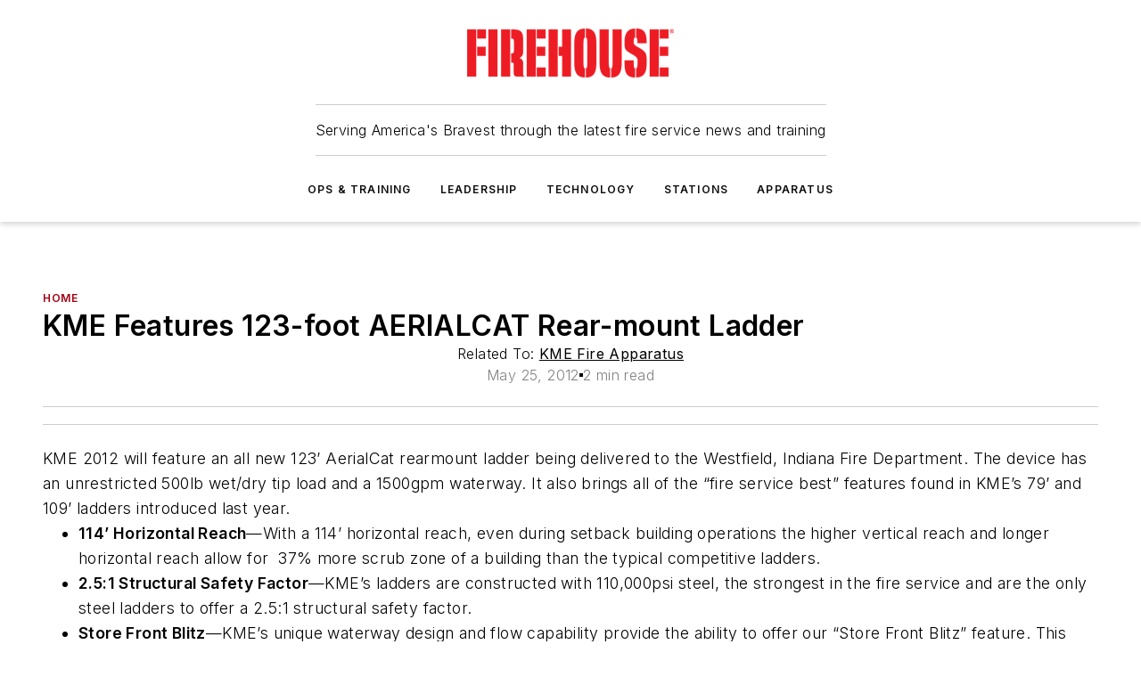

--- FILE ---
content_type: text/html;charset=utf-8
request_url: https://www.firehouse.com/home/press-release/10721850/fire-apparatus-manufacturer-kme-kovtach-pumpers-aerials-heavy-rescue-fire-apparatus-builder-kme-features-123-foot-aerialcat-rear-mount-ladder
body_size: 66641
content:
<!DOCTYPE html><html  lang="en"><head><meta charset="utf-8"><meta name="viewport" content="width=device-width, initial-scale=1, shrink-to-fit=no"><script type="text/javascript" src="/ruxitagentjs_ICA7NVfqrux_10329260115094557.js" data-dtconfig="rid=RID_376367705|rpid=1761062872|domain=firehouse.com|reportUrl=/rb_bf25051xng|app=ea7c4b59f27d43eb|cuc=ll64881i|owasp=1|mel=100000|expw=1|featureHash=ICA7NVfqrux|dpvc=1|lastModification=1769448034484|tp=500,50,0|rdnt=1|uxrgce=1|srbbv=2|agentUri=/ruxitagentjs_ICA7NVfqrux_10329260115094557.js"></script><script type="importmap">{"imports":{"#entry":"/_nuxt/CaHEyuQ-.js"}}</script><title>KME Features 123-foot AERIALCAT Rear-mount Ladder | Firehouse</title><link href="https://fonts.gstatic.com" rel="preconnect"><link href="https://cdn.cookielaw.org" rel="preconnect"><link href="https://picon.graphql.aspire-ebm.com" rel="preconnect"><style type="text/css">
            :root {
              --spacing-unit: 6px;
--spacing: 48px;
--color-line: #CDCDCD;
--color-primary-main: #a40013;
--color-primary-container: #d8d8d8;
--color-on-primary-container: #81000f;
--color-secondary-main: #404040;
--color-secondary-container: #f5f5f5;
--color-on-secondary-container: #1a1a1a;
--color-black: #0d0d0d;
--color-white: #ffffff;
--color-grey: #b2c3ce;
--color-light-grey: #e0e0e0;
--primary-font-family: Inter;
--site-max-width: 1300px;
            }
          </style><style>@media (max-width:760px){.mobile-hidden{display:none!important}}.admin-layout a{color:#3867a6}.admin-layout .vs__dropdown-toggle{background:#fff;border:1px solid #9da4b0}.ebm-layout{overflow-anchor:none;width:100%}</style><style>@media (max-width:760px){.mobile-hidden[data-v-38cf8690]{display:none!important}}.admin-layout a[data-v-38cf8690]{color:#3867a6}.admin-layout .vs__dropdown-toggle[data-v-38cf8690]{background:#fff;border:1px solid #9da4b0}.ebm-page[data-v-38cf8690]{display:flex;flex-direction:column;font-family:Arial}.ebm-page .hasToolbar[data-v-38cf8690]{max-width:calc(100% - 49px)}.ebm-page__layout[data-v-38cf8690]{z-index:2}.ebm-page__layout[data-v-38cf8690],.ebm-page__page[data-v-38cf8690]{flex:1;pointer-events:none;position:relative}.ebm-page__page[data-v-38cf8690]{display:flex;flex-direction:column;z-index:1}.ebm-page__main[data-v-38cf8690]{flex:1;margin:auto;width:100%}.ebm-page__content[data-v-38cf8690]{padding:0;pointer-events:all}@media (min-width:600px){.ebm-page__content[data-v-38cf8690]{padding:"0 10px"}}.ebm-page__reskin-background[data-v-38cf8690]{background-position:top;background-repeat:no-repeat;background-size:cover;height:100%;left:0;overflow:hidden;position:fixed;top:0;width:100%;z-index:0}.ebm-page__reskin-ad[data-v-38cf8690]{padding:1.5rem 0;position:relative;text-align:center;z-index:1}.ebm-page__siteskin-ad[data-v-38cf8690]{margin-top:24px;pointer-events:all;position:fixed;transition:all 125ms;z-index:100}.ebm-page__siteskin-ad__left[data-v-38cf8690]{right:50%}@media (max-width:1636px){.ebm-page__siteskin-ad__left[data-v-38cf8690]{display:none}}.ebm-page__siteskin-ad__right[data-v-38cf8690]{left:50%}@media (max-width:1636px){.ebm-page__siteskin-ad__right[data-v-38cf8690]{display:none}}.ebm-page .ebm-page__primary[data-v-38cf8690]{margin-top:0}.ebm-page .page-content-wrapper[data-v-38cf8690]{margin:auto;width:100%}.ebm-page .load-more[data-v-38cf8690]{padding:10px 0;pointer-events:all;text-align:center;width:100%}.ebm-page .load-more[data-v-38cf8690]>*{margin:auto;padding:0 5px}.ebm-page .load-more .label[data-v-38cf8690]{display:flex;flex-direction:row}.ebm-page .load-more .label[data-v-38cf8690]>*{margin:0 5px}.ebm-page .footer[data-v-38cf8690]{position:relative}.ebm-page .ebm-page__primary[data-v-38cf8690]{margin-top:calc(var(--spacing)/2)}.ebm-page .ebm-page__content[data-v-38cf8690]{display:flex;flex-direction:column;gap:var(--spacing);margin:0!important}.ebm-page .ebm-page__content[data-v-38cf8690]>*{position:relative}.ebm-page .ebm-page__content[data-v-38cf8690]>:after{background-color:var(--color-line);bottom:auto;bottom:calc(var(--spacing)*-.5*1);content:"";height:1px;left:0;position:absolute;right:0}.ebm-page .ebm-page__content[data-v-38cf8690]>:last-child:after{display:none}.ebm-page .page-content-wrapper[data-v-38cf8690]{display:flex;flex-direction:column;gap:var(--spacing);max-width:var(--site-max-width);padding:0 calc(var(--spacing)/2)}@media (min-width:800px){.ebm-page .page-content-wrapper[data-v-38cf8690]{padding:0 var(--spacing)}}.ebm-page .page-content-wrapper[data-v-38cf8690]>*{position:relative}.ebm-page .page-content-wrapper[data-v-38cf8690]>:after{background-color:var(--color-line);bottom:auto;bottom:calc(var(--spacing)*-.5*1);content:"";height:1px;left:0;position:absolute;right:0}.ebm-page .page-content-wrapper[data-v-38cf8690]>:last-child:after{display:none}.ebm-page .load-more[data-v-38cf8690]{padding:0}.ebm-page .secondary-pages .page-content-wrapper[data-v-38cf8690],.ebm-page.full-width .page-content-wrapper[data-v-38cf8690]{max-width:100%!important;padding:0!important}.ebm-page .secondary-pages .ebm-page__primary[data-v-38cf8690],.ebm-page.full-width .ebm-page__primary[data-v-38cf8690]{margin-top:0!important}@media print{.ebm-page__page[data-v-38cf8690]{display:block}}</style><style>@media (max-width:760px){.mobile-hidden[data-v-06639cce]{display:none!important}}.admin-layout a[data-v-06639cce]{color:#3867a6}.admin-layout .vs__dropdown-toggle[data-v-06639cce]{background:#fff;border:1px solid #9da4b0}#header-leaderboard-ad[data-v-06639cce]{align-items:center;display:flex;justify-content:center;padding:1rem}</style><style>html{scroll-padding-top:calc(var(--header-height) + 16px)}</style><style>@media (max-width:760px){.mobile-hidden[data-v-58298b0f]{display:none!important}}.admin-layout a[data-v-58298b0f]{color:#3867a6}.admin-layout .vs__dropdown-toggle[data-v-58298b0f]{background:#fff;border:1px solid #9da4b0}header[data-v-58298b0f]{bottom:0;margin:auto;position:sticky;top:0;transition:top .5s cubic-bezier(.645,.045,.355,1);z-index:50}header .reskin-ad[data-v-58298b0f]{padding:1.5rem 0;text-align:center}.navbar[data-v-58298b0f]{background-color:#fff;box-shadow:0 3px 6px #00000029;left:0;opacity:1;padding-bottom:2rem;padding-top:2rem;right:0}.navbar .content[data-v-58298b0f]{margin:auto;max-width:var(--site-max-width);padding:0 calc(var(--spacing)/2)}@media (min-width:800px){.navbar .content[data-v-58298b0f]{padding:0 var(--spacing)}}.top-navbar[data-v-58298b0f]{align-items:center;display:flex;justify-content:space-between}@media (max-width:900px){.logo[data-v-58298b0f]{flex-grow:1}.logo img[data-v-58298b0f]{max-width:180px}}@media (max-width:450px){.logo img[data-v-58298b0f]{max-width:140px}}@media (max-width:370px){.logo img[data-v-58298b0f]{max-width:120px}}@media (max-width:350px){.logo img[data-v-58298b0f]{max-width:100px}}.bottom-navbar[data-v-58298b0f]{max-height:100px;overflow:visible;transition:all .15s cubic-bezier(.86,0,.07,1)}.bottom-navbar.hidden[data-v-58298b0f]{max-height:0;overflow:hidden;transform:scale(0)}.actions[data-v-58298b0f]{align-items:center;-moz-column-gap:.5rem;column-gap:.5rem;display:flex;flex-basis:0;flex-grow:1}@media (max-width:900px){.actions[data-v-58298b0f]{flex-basis:auto;flex-grow:0}}.actions.left[data-v-58298b0f]{justify-content:left}.actions.right[data-v-58298b0f]{-moz-column-gap:0;column-gap:0;justify-content:right}.actions .login-container[data-v-58298b0f]{display:flex;gap:16px}@media (max-width:900px){.actions .login-container[data-v-58298b0f]{gap:8px}}@media (max-width:450px){.actions .login-container[data-v-58298b0f]{gap:4px}}@media (max-width:900px){.search-icon[data-v-58298b0f]{display:none}}.cta[data-v-58298b0f]{border-bottom:1px solid var(--color-line);border-top:1px solid var(--color-line);margin:1.5rem auto auto;width:-moz-fit-content;width:fit-content}@media (max-width:900px){.cta[data-v-58298b0f]{display:none}}.sub-menu[data-v-58298b0f]{align-items:center;display:flex;justify-content:center;list-style:none;margin-top:1.5rem;padding:0;white-space:nowrap}@media (max-width:1000px){.sub-menu[data-v-58298b0f]{display:none}}.sub-menu-item[data-v-58298b0f]{margin-left:1rem;margin-right:1rem}.menu-item[data-v-58298b0f],.sub-menu-link[data-v-58298b0f]{color:var(--color-black);font-size:.75rem;font-weight:600;letter-spacing:.1em;text-transform:uppercase}.popover-menu[data-v-58298b0f]{align-items:flex-start;background-color:#fff;box-shadow:0 3px 6px #00000029;display:flex;flex-direction:column;justify-content:left;padding:1.5rem;text-align:left;width:200px}.popover-menu .menu-item[data-v-58298b0f]{align-items:center;display:flex;margin-bottom:1rem}.popover-menu .menu-item .icon[data-v-58298b0f]{margin-right:1rem}</style><style>@media (max-width:760px){.mobile-hidden{display:none!important}}.admin-layout a{color:#3867a6}.admin-layout .vs__dropdown-toggle{background:#fff;border:1px solid #9da4b0}.ebm-icon{cursor:pointer}.ebm-icon .tooltip-wrapper{display:block}.ebm-icon.disabled{cursor:not-allowed}.ebm-icon.arrowUp{margin-top:3px}.ebm-icon.arrowDown{margin-top:-5px;transform:rotate(180deg)}.ebm-icon.loading{animation-duration:2s;animation-iteration-count:infinite;animation-name:spin;animation-timing-function:linear}.ebm-icon.label{align-items:center;display:flex;flex-direction:column;font-size:.8em;justify-content:center;padding:0 5px}@keyframes spin{0%{transform:rotate(0)}to{transform:rotate(1turn)}}.ebm-icon .icon,.ebm-icon svg{display:block}</style><style>@media (max-width:760px){.mobile-hidden{display:none!important}}.admin-layout a{color:#3867a6}.admin-layout .vs__dropdown-toggle{background:#fff;border:1px solid #9da4b0}.ebm-mega-menu{background-color:var(--color-black);color:#fff;container-type:inline-size;display:none;height:100%;left:0;opacity:0;overflow:auto;position:fixed;text-align:center;top:0;transition-behavior:allow-discrete;transition-duration:.3s;transition-property:overlay display opacity;width:100%}.ebm-mega-menu.cms-user-logged-in{left:49px;width:calc(100% - 49px)}.ebm-mega-menu.open{display:block;opacity:1}@starting-style{.ebm-mega-menu.open{opacity:0}}@container (max-width: 750px){.ebm-mega-menu .mega-menu-header{display:flex}}.ebm-mega-menu .mega-menu-header .icon{margin-left:30px;margin-top:40px;width:24px}.ebm-mega-menu .mega-menu-header .logo{height:35px;max-width:100%}@container (min-width: 750px){.ebm-mega-menu .mega-menu-header .logo{height:50px;margin-bottom:30px}}@container (max-width: 750px){.ebm-mega-menu .mega-menu-header .logo{margin-top:20px}.ebm-mega-menu .mega-menu-header .logo img{height:auto;margin-left:5px;max-width:140px}}.ebm-mega-menu .mega-menu-container{margin:auto}@container (min-width: 750px){.ebm-mega-menu .mega-menu-container{max-width:850px;width:100%}}.ebm-mega-menu .mega-menu-container .search-field{padding-bottom:50px}@container (max-width: 900px){.ebm-mega-menu .mega-menu-container .search-field{margin-left:calc(var(--spacing)/2);margin-right:calc(var(--spacing)/2)}}.ebm-mega-menu .mega-menu-container .nav-links{display:grid;gap:calc(var(--spacing)/2);grid-template-columns:1fr;position:relative}.ebm-mega-menu .mega-menu-container .nav-links:after{background-color:var(--color-line);bottom:auto;bottom:calc(var(--spacing)*-.5*1);content:"";height:1px;left:0;position:absolute;right:0}.ebm-mega-menu .mega-menu-container .nav-links:last-child:after{display:none}@container (max-width: 900px){.ebm-mega-menu .mega-menu-container .nav-links{margin-left:calc(var(--spacing)/2);margin-right:calc(var(--spacing)/2)}}@container (min-width: 750px){.ebm-mega-menu .mega-menu-container .nav-links{gap:calc(var(--spacing)*2);grid-template-columns:1fr 1fr 1fr;padding-bottom:var(--spacing)}}.ebm-mega-menu .mega-menu-container .nav-links .section{display:flex;flex-direction:column;font-weight:400;list-style:none;text-align:center}@container (max-width: 750px){.ebm-mega-menu .mega-menu-container .nav-links .section{gap:5px;padding-top:30px;position:relative}.ebm-mega-menu .mega-menu-container .nav-links .section:after{background-color:var(--color-line);bottom:auto;bottom:calc(var(--spacing)*-.5*1);content:"";height:1px;left:0;position:absolute;right:0}.ebm-mega-menu .mega-menu-container .nav-links .section:last-child:after{display:none}.ebm-mega-menu .mega-menu-container .nav-links .section:first-child{padding-top:15px}}@container (min-width: 750px){.ebm-mega-menu .mega-menu-container .nav-links .section{border-bottom:none;font-size:1.25rem;gap:16px;position:relative;text-align:left}.ebm-mega-menu .mega-menu-container .nav-links .section:after{background-color:var(--color-line);bottom:0;content:"";height:100%;left:auto;position:absolute;right:calc(var(--spacing)*-.5*2);top:0;width:1px}.ebm-mega-menu .mega-menu-container .nav-links .section:last-child:after{display:none}}.ebm-mega-menu .mega-menu-container .nav-links .section a{color:#fff}.ebm-mega-menu .mega-menu-container .nav-links .section .title{font-size:.75rem;font-weight:400;text-transform:uppercase}.ebm-mega-menu .mega-menu-container .affiliate-links{display:flex;justify-content:center;margin-top:var(--spacing);padding:calc(var(--spacing)*.5);position:relative}.ebm-mega-menu .mega-menu-container .affiliate-links:after{background-color:var(--color-line);bottom:auto;bottom:calc(var(--spacing)*-.5*1);content:"";height:1px;left:0;position:absolute;right:0}.ebm-mega-menu .mega-menu-container .affiliate-links:last-child:after{display:none}.ebm-mega-menu .mega-menu-container .affiliate-links .ebm-affiliated-brands-direction{flex-direction:column;gap:calc(var(--spacing)*.5)}.ebm-mega-menu .mega-menu-container .social-links{align-items:center;display:flex;flex-direction:column;font-size:.75rem;justify-content:center;margin-top:var(--spacing);padding:calc(var(--spacing)*.5);text-transform:uppercase}.ebm-mega-menu .mega-menu-container .social-links .socials{gap:16px;margin:16px 16px 24px}</style><style>@media (max-width:760px){.mobile-hidden{display:none!important}}.admin-layout a{color:#3867a6}.admin-layout .vs__dropdown-toggle{background:#fff;border:1px solid #9da4b0}.ebm-search-field{container-type:inline-size;position:relative}.ebm-search-field .input{padding:10px 0;position:relative;width:100%}.ebm-search-field .input .icon{bottom:0;height:24px;margin:auto;position:absolute;right:.5rem;top:0}.ebm-search-field .input .clear-icon{bottom:0;height:24px;margin:auto;position:absolute;right:2.5rem;top:0}.ebm-search-field .input input{background-color:var(--c4e26338);border:1px solid var(--7798abdd);border-radius:5px;color:var(--0c12ecfc);font-size:1em;padding:1rem 8px 1rem 20px;width:100%}.ebm-search-field .sponsor-container{align-items:center;display:flex;font-size:.5rem;gap:5px;height:24px;margin:auto;position:absolute;right:10%;top:20%}@container (max-width: 750px){.ebm-search-field .sponsor-container{justify-content:flex-end;padding:10px 15px 0 0;position:static}}.ebm-search-field input[type=search]::-webkit-search-cancel-button,.ebm-search-field input[type=search]::-webkit-search-decoration{-webkit-appearance:none;appearance:none}</style><style>@media (max-width:760px){.mobile-hidden[data-v-3823c912]{display:none!important}}.admin-layout a[data-v-3823c912]{color:#3867a6}.admin-layout .vs__dropdown-toggle[data-v-3823c912]{background:#fff;border:1px solid #9da4b0}.ebm-affiliated-brands[data-v-3823c912]{display:flex;flex-direction:row;font-size:.75rem}.ebm-affiliated-brands__label[data-v-3823c912]{display:block;padding:0 calc(var(--spacing)/2)}.ebm-affiliated-brands__links[data-v-3823c912]{display:flex;flex-direction:row;flex-wrap:wrap;justify-content:center}.ebm-affiliated-brands__links>div[data-v-3823c912]{padding:0 calc(var(--spacing)/4)}.ebm-affiliated-brands__links>div a[data-v-3823c912]{color:var(--link-color);font-weight:600}</style><style>@media (max-width:760px){.mobile-hidden[data-v-8e92f456]{display:none!important}}.admin-layout a[data-v-8e92f456]{color:#3867a6}.admin-layout .vs__dropdown-toggle[data-v-8e92f456]{background:#fff;border:1px solid #9da4b0}.ebm-socials[data-v-8e92f456]{display:flex;flex-wrap:wrap}.ebm-socials__icon[data-v-8e92f456]{cursor:pointer;margin-right:7px;text-decoration:none}.ebm-socials .text[data-v-8e92f456]{height:0;overflow:hidden;text-indent:-9999px}</style><style>@media (max-width:760px){.mobile-hidden{display:none!important}}.admin-layout a{color:#3867a6}.admin-layout .vs__dropdown-toggle{background:#fff;border:1px solid #9da4b0}.ebm-ad-target__outer{display:flex;height:auto;justify-content:center;max-width:100%;width:100%}.ebm-ad-target__inner{align-items:center;display:flex}.ebm-ad-target img{max-width:100%}.ebm-ad-target iframe{box-shadow:0 .125rem .25rem #00000013}</style><style>@media (max-width:760px){.mobile-hidden[data-v-4c12f864]{display:none!important}}.admin-layout a[data-v-4c12f864]{color:#3867a6}.admin-layout .vs__dropdown-toggle[data-v-4c12f864]{background:#fff;border:1px solid #9da4b0}#sticky-bottom-ad[data-v-4c12f864]{align-items:center;background:#000000bf;display:flex;justify-content:center;left:0;padding:8px;position:fixed;right:0;z-index:999}#sticky-bottom-ad .close-button[data-v-4c12f864]{background:none;border:0;color:#fff;cursor:pointer;font-weight:900;margin:8px;position:absolute;right:0;top:0}.slide-up-enter[data-v-4c12f864],.slide-up-leave-to[data-v-4c12f864]{opacity:0;transform:translateY(200px)}.slide-up-enter-active[data-v-4c12f864]{transition:all .25s ease-out}.slide-up-leave-active[data-v-4c12f864]{transition:all .25s ease-in}</style><style>@media (max-width:760px){.mobile-hidden[data-v-0622f0e1]{display:none!important}}.admin-layout a[data-v-0622f0e1]{color:#3867a6}.admin-layout .vs__dropdown-toggle[data-v-0622f0e1]{background:#fff;border:1px solid #9da4b0}.grid[data-v-0622f0e1]{container-type:inline-size;margin:auto}.grid .grid-row[data-v-0622f0e1]{position:relative}.grid .grid-row[data-v-0622f0e1]:after{background-color:var(--color-line);bottom:auto;bottom:calc(var(--spacing)*-.5*1);content:"";height:1px;left:0;position:absolute;right:0}.grid .grid-row.hide-bottom-border[data-v-0622f0e1]:after,.grid .grid-row[data-v-0622f0e1]:last-child:after{display:none}@container (width >= 750px){.grid .grid-row.mobile-only[data-v-0622f0e1]{display:none}}@container (width < 750px){.grid .grid-row.exclude-mobile[data-v-0622f0e1]{display:none}}</style><style>@media (max-width:760px){.mobile-hidden[data-v-840eddae]{display:none!important}}.admin-layout a[data-v-840eddae]{color:#3867a6}.admin-layout .vs__dropdown-toggle[data-v-840eddae]{background:#fff;border:1px solid #9da4b0}.web-row[data-v-840eddae]{container-type:inline-size}.web-row .row[data-v-840eddae]{--col-size:calc(50% - var(--spacing)*1/2);display:grid;padding-bottom:0ver;padding-top:0;width:100%}@media (min-width:750px){.web-row .row[data-v-840eddae]{padding-left:0;padding-right:0}}@media (min-width:500px){.web-row .row.restricted[data-v-840eddae]{margin:auto;max-width:66%}}.web-row .row .column-wrapper[data-v-840eddae]{display:flex;order:0;width:100%}.web-row .row.largest_first.layout1_2 .column-wrapper[data-v-840eddae]:nth-child(2),.web-row .row.largest_first.layout1_2_1 .column-wrapper[data-v-840eddae]:nth-child(2),.web-row .row.largest_first.layout1_3 .column-wrapper[data-v-840eddae]:nth-child(2){order:-1}@container (min-width: 750px){.web-row .row.layout1_1[data-v-840eddae]{display:grid;grid-template-columns:minmax(0,1fr) minmax(0,1fr)}.web-row .row.layout1_1 .column-wrapper[data-v-840eddae]{position:relative}.web-row .row.layout1_1 .column-wrapper[data-v-840eddae]:after{background-color:var(--color-line);bottom:0;content:"";height:100%;left:auto;position:absolute;right:calc(var(--spacing)*-.5*1);top:0;width:1px}.web-row .row.layout1_1 .column-wrapper[data-v-840eddae]:last-child:after{display:none}.web-row .row.layout1_2[data-v-840eddae]{display:grid;grid-template-columns:minmax(0,var(--col-size)) minmax(0,var(--col-size))}.web-row .row.layout1_2 .column-wrapper[data-v-840eddae]{position:relative}.web-row .row.layout1_2 .column-wrapper[data-v-840eddae]:after{background-color:var(--color-line);bottom:0;content:"";height:100%;left:auto;position:absolute;right:calc(var(--spacing)*-.5*1);top:0;width:1px}.web-row .row.layout1_2 .column-wrapper[data-v-840eddae]:last-child:after{display:none}.web-row .row.layout1_2 .column-wrapper[data-v-840eddae]:nth-child(2){order:0!important}}@container (min-width: 1050px){.web-row .row.layout1_2[data-v-840eddae]{--col-size:calc(33.33333% - var(--spacing)*2/3);grid-template-columns:var(--col-size) calc(var(--col-size)*2 + var(--spacing))}}@container (min-width: 750px){.web-row .row.layout2_1[data-v-840eddae]{display:grid;grid-template-columns:minmax(0,var(--col-size)) minmax(0,var(--col-size))}.web-row .row.layout2_1 .column-wrapper[data-v-840eddae]{position:relative}.web-row .row.layout2_1 .column-wrapper[data-v-840eddae]:after{background-color:var(--color-line);bottom:0;content:"";height:100%;left:auto;position:absolute;right:calc(var(--spacing)*-.5*1);top:0;width:1px}.web-row .row.layout2_1 .column-wrapper[data-v-840eddae]:last-child:after{display:none}}@container (min-width: 1050px){.web-row .row.layout2_1[data-v-840eddae]{--col-size:calc(33.33333% - var(--spacing)*2/3);grid-template-columns:calc(var(--col-size)*2 + var(--spacing)) var(--col-size)}}@container (min-width: 1100px){.web-row .row.layout1_1_1[data-v-840eddae]{--col-size:calc(33.33333% - var(--spacing)*2/3);display:grid;grid-template-columns:minmax(0,var(--col-size)) minmax(0,var(--col-size)) minmax(0,var(--col-size))}.web-row .row.layout1_1_1 .column-wrapper[data-v-840eddae]{position:relative}.web-row .row.layout1_1_1 .column-wrapper[data-v-840eddae]:after{background-color:var(--color-line);bottom:0;content:"";height:100%;left:auto;position:absolute;right:calc(var(--spacing)*-.5*1);top:0;width:1px}.web-row .row.layout1_1_1 .column-wrapper[data-v-840eddae]:last-child:after{display:none}}</style><style>@media (max-width:760px){.mobile-hidden{display:none!important}}.admin-layout a{color:#3867a6}.admin-layout .vs__dropdown-toggle{background:#fff;border:1px solid #9da4b0}.web-grid-title{align-items:center;container-type:inline-size;font-family:var(--primary-font-family);margin-bottom:calc(var(--spacing)/2);max-width:100%;width:100%}.web-grid-title .title{display:flex;flex:1 0 auto;font-size:1.9rem;font-weight:600;gap:var(--spacing-unit);letter-spacing:-.01em;line-height:40px;max-width:100%;overflow:hidden;text-overflow:ellipsis}.web-grid-title .title .grid-title-image-icon{height:23px;margin-top:8px}.web-grid-title.has-link .title{max-width:calc(100% - 100px)}.web-grid-title .divider{background-color:var(--color-line);height:1px;width:100%}.web-grid-title .view-more{color:var(--color-primary-main);cursor:primary;flex:0 1 auto;font-size:.75rem;font-weight:600;letter-spacing:.05em;line-height:18px;text-transform:uppercase;white-space:nowrap}@container (max-width: 500px){.web-grid-title .view-more{display:none}}.web-grid-title.primary{display:flex;gap:5px}.web-grid-title.primary .topbar,.web-grid-title.secondary .divider,.web-grid-title.secondary .view-more{display:none}.web-grid-title.secondary .topbar{background-color:var(--color-primary-main);height:8px;margin-bottom:calc(var(--spacing)/3);width:80px}</style><style>@media (max-width:760px){.mobile-hidden[data-v-2e2a3563]{display:none!important}}.admin-layout a[data-v-2e2a3563]{color:#3867a6}.admin-layout .vs__dropdown-toggle[data-v-2e2a3563]{background:#fff;border:1px solid #9da4b0}.column[data-v-2e2a3563]{align-items:stretch;display:flex;flex-wrap:wrap;height:100%;position:relative}.column[data-v-2e2a3563],.column .standard-blocks[data-v-2e2a3563],.column .sticky-blocks[data-v-2e2a3563]{width:100%}.column.block-align-center[data-v-2e2a3563]{align-items:center;justify-content:center}.column.block-align-top[data-v-2e2a3563]{align-items:top;flex-direction:column}.column.block-align-sticky[data-v-2e2a3563]{align-items:start;display:block;justify-content:center}.column.block-align-equalize[data-v-2e2a3563]{align-items:stretch}.column .sticky-blocks.has-standard[data-v-2e2a3563]{margin-top:var(--spacing)}.column .block-wrapper[data-v-2e2a3563]{max-width:100%;position:relative}.column .block-wrapper[data-v-2e2a3563]:after{background-color:var(--color-line);bottom:auto;bottom:calc(var(--spacing)*-.5*1);content:"";height:1px;left:0;position:absolute;right:0}.column .block-wrapper.hide-bottom-border[data-v-2e2a3563]:after,.column .block-wrapper[data-v-2e2a3563]:last-child:after,.column .standard-blocks:not(.has-sticky) .block-wrapper[data-v-2e2a3563]:last-child:after,.column .sticky-blocks .block-wrapper[data-v-2e2a3563]:last-child:after{display:none}@media print{.column[data-v-2e2a3563]{height:auto}}</style><style>@media (max-width:760px){.mobile-hidden[data-v-a4efc542]{display:none!important}}.admin-layout a[data-v-a4efc542]{color:#3867a6}.admin-layout .vs__dropdown-toggle[data-v-a4efc542]{background:#fff;border:1px solid #9da4b0}.block[data-v-a4efc542]{display:flex;flex-direction:column;overflow:visible;width:100%}.block .block-title[data-v-a4efc542]{margin-bottom:calc(var(--spacing)/2)}.block .above-cta[data-v-a4efc542]{height:100%}.block .title[data-v-a4efc542]{font-size:1rem;line-height:1rem;text-transform:uppercase}.block .title a[data-v-a4efc542]{color:inherit;text-decoration:none}.block .title a[data-v-a4efc542]:hover{text-decoration:underline}.block .title template[data-v-a4efc542]{display:inline-block}.block .content[data-v-a4efc542]{display:flex;width:100%}.block .cta[data-v-a4efc542]{align-items:center;display:flex;flex-direction:column;font-size:1rem;gap:calc(var(--spacing)/2);justify-content:space-between}@container (width > 500px){.block .cta[data-v-a4efc542]{flex-direction:row}}</style><style>@media (max-width:760px){.mobile-hidden[data-v-3dec0756]{display:none!important}}.admin-layout a[data-v-3dec0756]{color:#3867a6}.admin-layout .vs__dropdown-toggle[data-v-3dec0756]{background:#fff;border:1px solid #9da4b0}.ebm-button-wrapper[data-v-3dec0756]{display:inline-block}.ebm-button-wrapper .ebm-button[data-v-3dec0756]{border:1px solid;border-radius:.1rem;cursor:pointer;display:block;font-weight:600;outline:none;text-transform:uppercase;width:100%}.ebm-button-wrapper .ebm-button .content[data-v-3dec0756]{align-items:center;display:flex;gap:var(--spacing-unit);justify-content:center}.ebm-button-wrapper .ebm-button .content.icon-right[data-v-3dec0756]{flex-direction:row-reverse}.ebm-button-wrapper .ebm-button[data-v-3dec0756]:focus,.ebm-button-wrapper .ebm-button[data-v-3dec0756]:hover{box-shadow:0 0 .1rem #3e5d8580;filter:contrast(125%)}.ebm-button-wrapper .ebm-button[data-v-3dec0756]:active{box-shadow:0 0 .3rem #1c417280}.ebm-button-wrapper .ebm-button[data-v-3dec0756]:active:after{height:200px;width:200px}.ebm-button-wrapper .ebm-button--small[data-v-3dec0756]{font-size:.75rem;padding:.2rem .4rem}.ebm-button-wrapper .ebm-button--medium[data-v-3dec0756]{font-size:.75rem;padding:.3rem .6rem}.ebm-button-wrapper .ebm-button--large[data-v-3dec0756]{font-size:.75rem;line-height:1.25rem;padding:.5rem 1rem}@media (max-width:450px){.ebm-button-wrapper .ebm-button--large[data-v-3dec0756]{padding:.5rem}}.ebm-button-wrapper .ebm-button--fullWidth[data-v-3dec0756]{font-size:1.15rem;margin:0 auto;padding:.5rem 1rem;width:100%}.ebm-button-wrapper.primary .ebm-button[data-v-3dec0756],.ebm-button-wrapper.solid .ebm-button[data-v-3dec0756]{background-color:var(--button-accent-color);border-color:var(--button-accent-color);color:var(--button-text-color)}.ebm-button-wrapper.primary .ebm-button[data-v-3dec0756]:hover,.ebm-button-wrapper.solid .ebm-button[data-v-3dec0756]:hover{text-decoration:underline}.ebm-button-wrapper.hollow .ebm-button[data-v-3dec0756]{background-color:transparent;background-color:#fff;border:1px solid var(--button-accent-color);color:var(--button-accent-color)}.ebm-button-wrapper.hollow .ebm-button[data-v-3dec0756]:hover{text-decoration:underline}.ebm-button-wrapper.borderless .ebm-button[data-v-3dec0756]{background-color:transparent;border-color:transparent;color:var(--button-accent-color)}.ebm-button-wrapper.borderless .ebm-button[data-v-3dec0756]:hover{background-color:var(--button-accent-color);color:#fff;text-decoration:underline}.ebm-button-wrapper .ebm-button[data-v-3dec0756]{transition:all .15s ease-in-out}</style><style>@media (max-width:760px){.mobile-hidden{display:none!important}}.admin-layout a{color:#3867a6}.admin-layout .vs__dropdown-toggle{background:#fff;border:1px solid #9da4b0}.web-footer-new{display:flex;font-size:1rem;font-weight:400;justify-content:center;padding-bottom:calc(var(--spacing)/2);pointer-events:all;width:100%}.web-footer-new a{color:var(--link-color)}.web-footer-new .container{display:flex;justify-content:center;width:100%}.web-footer-new .container .container-wrapper{display:flex;flex-direction:column;gap:var(--spacing);width:100%}@media (min-width:800px){.web-footer-new .container{flex-direction:row}}.web-footer-new .container .row{position:relative;width:100%}.web-footer-new .container .row:after{background-color:var(--color-line);bottom:auto;bottom:calc(var(--spacing)*-.5*1);content:"";height:1px;left:0;position:absolute;right:0}.web-footer-new .container .row:last-child:after{display:none}.web-footer-new .container .row.full-width{justify-items:center}.web-footer-new .container .column-wrapper{display:grid;gap:var(--spacing);grid-template-columns:1fr}.web-footer-new .container .column-wrapper.full-width{max-width:var(--site-max-width)!important;padding:0 calc(var(--spacing)*1.5);width:100%}.web-footer-new .container .column-wrapper .col{align-items:center;display:flex;flex-direction:column;gap:calc(var(--spacing)/4);justify-content:center;margin:0 auto;max-width:80%;position:relative;text-align:center}.web-footer-new .container .column-wrapper .col:after{background-color:var(--color-line);bottom:auto;bottom:calc(var(--spacing)*-.5*1);content:"";height:1px;left:0;position:absolute;right:0}.web-footer-new .container .column-wrapper .col:last-child:after{display:none}.web-footer-new .container .column-wrapper .col.valign-middle{align-self:center}@media (min-width:800px){.web-footer-new .container .column-wrapper{align-items:start;gap:var(--spacing)}.web-footer-new .container .column-wrapper.cols1_1_1{grid-template-columns:1fr 1fr 1fr}.web-footer-new .container .column-wrapper.cols1_1{grid-template-columns:1fr 1fr}.web-footer-new .container .column-wrapper .col{align-items:start;max-width:100%;position:relative;text-align:left}.web-footer-new .container .column-wrapper .col:after{background-color:var(--color-line);bottom:0;content:"";height:100%;left:auto;position:absolute;right:calc(var(--spacing)*-.5*1);top:0;width:1px}.web-footer-new .container .column-wrapper .col:last-child:after{display:none}}.web-footer-new .corporatelogo{align-self:center;filter:brightness(0);height:auto;margin-right:var(--spacing-unit);width:100px}.web-footer-new .menu-copyright{align-items:center;display:flex;flex-direction:column;gap:calc(var(--spacing)/2)}.web-footer-new .menu-copyright.full-width{max-width:var(--site-max-width);padding:0 calc(var(--spacing)*1.5);width:100%}.web-footer-new .menu-copyright .links{display:flex;font-size:.75rem;gap:calc(var(--spacing)/4);list-style:none;margin:0;padding:0}.web-footer-new .menu-copyright .copyright{display:flex;flex-direction:row;flex-wrap:wrap;font-size:.8em;justify-content:center}@media (min-width:800px){.web-footer-new .menu-copyright{flex-direction:row;justify-content:space-between}}.web-footer-new .blocktitle{color:#000;font-size:1.1rem;font-weight:600;width:100%}.web-footer-new .web-affiliated-brands-direction{flex-direction:column}@media (min-width:800px){.web-footer-new .web-affiliated-brands-direction{flex-direction:row}}</style><style>@media (max-width:760px){.mobile-hidden{display:none!important}}.admin-layout a{color:#3867a6}.admin-layout .vs__dropdown-toggle{background:#fff;border:1px solid #9da4b0}.ebm-web-subscribe-wrapper{display:flex;flex-direction:column;height:100%;overflow:auto}.ebm-web-subscribe-content{height:100%;overflow:auto;padding:calc(var(--spacing)*.5) var(--spacing)}@container (max-width: 750px){.ebm-web-subscribe-content{padding-bottom:100%}}.ebm-web-subscribe-content .web-subscribe-header .web-subscribe-title{align-items:center;display:flex;gap:var(--spacing);justify-content:space-between;line-height:normal}.ebm-web-subscribe-content .web-subscribe-header .web-subscribe-title .close-button{align-items:center;cursor:pointer;display:flex;font-size:.75rem;font-weight:600;text-transform:uppercase}.ebm-web-subscribe-content .web-subscribe-header .web-subscribe-subtext{padding-bottom:var(--spacing)}.ebm-web-subscribe-content .web-subscribe-header .newsletter-items{display:grid;gap:10px;grid-template-columns:1fr 1fr}@container (max-width: 750px){.ebm-web-subscribe-content .web-subscribe-header .newsletter-items{grid-template-columns:1fr}}.ebm-web-subscribe-content .web-subscribe-header .newsletter-items .newsletter-item{border:1px solid var(--color-line);display:flex;flex-direction:row;flex-direction:column;gap:1rem;padding:1rem}.ebm-web-subscribe-content .web-subscribe-header .newsletter-items .newsletter-item .newsletter-title{display:flex;font-size:1.25rem;font-weight:600;justify-content:space-between;letter-spacing:-.01em;line-height:25px}.ebm-web-subscribe-content .web-subscribe-header .newsletter-items .newsletter-item .newsletter-description{font-size:1rem;font-weight:400;letter-spacing:.0125em;line-height:24px}.web-subscribe-footer{background-color:#fff;box-shadow:0 4px 16px #00000040;width:100%}.web-subscribe-footer .subscribe-footer-wrapper{padding:var(--spacing)!important}.web-subscribe-footer .subscribe-footer-wrapper .user-info-container{align-items:center;display:flex;justify-content:space-between;padding-bottom:calc(var(--spacing)*.5)}.web-subscribe-footer .subscribe-footer-wrapper .user-info-container .nl-user-info{align-items:center;display:flex;gap:10px}.web-subscribe-footer .subscribe-footer-wrapper .subscribe-login-container .nl-selected{font-size:1.25rem;font-weight:600;margin-bottom:10px}.web-subscribe-footer .subscribe-footer-wrapper .subscribe-login-container .form-fields-setup{display:flex;gap:calc(var(--spacing)*.125);padding-top:calc(var(--spacing)*.5)}@container (max-width: 1050px){.web-subscribe-footer .subscribe-footer-wrapper .subscribe-login-container .form-fields-setup{display:block}}.web-subscribe-footer .subscribe-footer-wrapper .subscribe-login-container .form-fields-setup .web-form-fields{z-index:100}.web-subscribe-footer .subscribe-footer-wrapper .subscribe-login-container .form-fields-setup .web-form-fields .field-label{font-size:.75rem}.web-subscribe-footer .subscribe-footer-wrapper .subscribe-login-container .form-fields-setup .form{display:flex;gap:calc(var(--spacing)*.125)}@container (max-width: 750px){.web-subscribe-footer .subscribe-footer-wrapper .subscribe-login-container .form-fields-setup .form{flex-direction:column;padding-bottom:calc(var(--spacing)*.5)}}.web-subscribe-footer .subscribe-footer-wrapper .subscribe-login-container .form-fields-setup .form .vs__dropdown-menu{max-height:8rem}@container (max-width: 750px){.web-subscribe-footer .subscribe-footer-wrapper .subscribe-login-container .form-fields-setup .form .vs__dropdown-menu{max-height:4rem}}.web-subscribe-footer .subscribe-footer-wrapper .subscribe-login-container .form-fields-setup .subscribe-button{margin-top:calc(var(--spacing)*.5);width:20%}@container (max-width: 1050px){.web-subscribe-footer .subscribe-footer-wrapper .subscribe-login-container .form-fields-setup .subscribe-button{width:100%}}.web-subscribe-footer .subscribe-footer-wrapper .subscribe-login-container .form-fields-setup .subscribe-button .ebm-button{height:3rem}.web-subscribe-footer .subscribe-footer-wrapper .subscribe-login-container .compliance-field{font-size:.75rem;line-height:18px;z-index:-1}.web-subscribe-footer .subscribe-footer-wrapper a{color:#000;text-decoration:underline}.web-subscribe-footer .subscribe-footer-wrapper .subscribe-consent{font-size:.75rem;letter-spacing:.025em;line-height:18px;padding:5px 0}.web-subscribe-footer .subscribe-footer-wrapper .account-check{padding-top:calc(var(--spacing)*.25)}</style><style>@media (max-width:760px){.mobile-hidden{display:none!important}}.admin-layout a{color:#3867a6}.admin-layout .vs__dropdown-toggle{background:#fff;border:1px solid #9da4b0}.ebm-web-pane{container-type:inline-size;height:100%;pointer-events:all;position:fixed;right:0;top:0;width:100%;z-index:100}.ebm-web-pane.hidden{pointer-events:none}.ebm-web-pane.hidden .web-pane-mask{opacity:0}.ebm-web-pane.hidden .contents{max-width:0}.ebm-web-pane .web-pane-mask{background-color:#000;display:table;height:100%;opacity:.8;padding:16px;transition:all .3s ease;width:100%}.ebm-web-pane .contents{background-color:#fff;bottom:0;max-width:1072px;position:absolute;right:0;top:0;transition:all .3s ease;width:100%}.ebm-web-pane .contents.cms-user-logged-in{width:calc(100% - 49px)}.ebm-web-pane .contents .close-icon{cursor:pointer;display:flex;justify-content:flex-end;margin:10px}</style><style>@media (max-width:760px){.mobile-hidden{display:none!important}}.admin-layout a{color:#3867a6}.admin-layout .vs__dropdown-toggle{background:#fff;border:1px solid #9da4b0}.gam-slot-builder{min-width:300px;width:100%}.gam-slot-builder iframe{max-width:100%;overflow:hidden}</style><style>@media (max-width:760px){.mobile-hidden{display:none!important}}.admin-layout a{color:#3867a6}.admin-layout .vs__dropdown-toggle{background:#fff;border:1px solid #9da4b0}.web-content-title-new{display:flex;flex-direction:column;gap:calc(var(--spacing));width:100%}.web-content-title-new>*{position:relative}.web-content-title-new>:after{background-color:var(--color-line);bottom:auto;bottom:calc(var(--spacing)*-.5*1);content:"";height:1px;left:0;position:absolute;right:0}.web-content-title-new>:last-child:after{display:none}.web-content-title-new .above-line{container-type:inline-size;display:flex;flex-direction:column;gap:calc(var(--spacing)/2)}.web-content-title-new .above-line .section-wrapper{display:flex;gap:calc(var(--spacing)/4)}.web-content-title-new .above-line .section-wrapper.center{margin-left:auto;margin-right:auto}.web-content-title-new .above-line .sponsored-label{color:var(--color-primary-main);font-size:.75rem;font-weight:600;letter-spacing:.05rem;text-transform:uppercase}.web-content-title-new .above-line .section{font-size:.75rem;font-weight:600;letter-spacing:.05em;text-transform:uppercase}.web-content-title-new .above-line .event-info{display:flex;flex-direction:column;font-size:.9rem;gap:calc(var(--spacing)/2)}.web-content-title-new .above-line .event-info .column{display:flex;flex-direction:column;font-size:.9rem;gap:calc(var(--spacing)/4);width:100%}.web-content-title-new .above-line .event-info .column .content{display:flex;gap:calc(var(--spacing)/4)}.web-content-title-new .above-line .event-info .column label{flex:0 0 80px;font-weight:600}.web-content-title-new .above-line .event-info>*{position:relative}.web-content-title-new .above-line .event-info>:after{background-color:var(--color-line);bottom:0;content:"";height:100%;left:auto;position:absolute;right:calc(var(--spacing)*-.5*1);top:0;width:1px}.web-content-title-new .above-line .event-info>:last-child:after{display:none}@container (min-width: 600px){.web-content-title-new .above-line .event-info{align-items:center;flex-direction:row;gap:calc(var(--spacing))}.web-content-title-new .above-line .event-info>*{position:relative}.web-content-title-new .above-line .event-info>:after{background-color:var(--color-line);bottom:0;content:"";height:100%;left:auto;position:absolute;right:calc(var(--spacing)*-.5*1);top:0;width:1px}.web-content-title-new .above-line .event-info>:last-child:after{display:none}.web-content-title-new .above-line .event-info .event-location{display:block}}.web-content-title-new .above-line .title-text{font-size:2rem;line-height:1.2}@container (width > 500px){.web-content-title-new .above-line .title-text{font-size:2.75rem}}.web-content-title-new .above-line .author-row{align-items:center;display:flex;flex-direction:column;gap:calc(var(--spacing)/3);justify-content:center}.web-content-title-new .above-line .author-row .all-authors{display:flex;gap:calc(var(--spacing)/3)}.web-content-title-new .above-line .author-row .date-read-time{align-items:center;display:flex;gap:calc(var(--spacing)/3)}.web-content-title-new .above-line .author-row .dot{align-items:center;grid-area:dot}.web-content-title-new .above-line .author-row .dot:after{background-color:#000;content:"";display:block;height:4px;width:4px}.web-content-title-new .above-line .author-row .dot.first{display:none}.web-content-title-new .above-line .author-row .date{grid-area:date}.web-content-title-new .above-line .author-row .read-time{grid-area:read-time}.web-content-title-new .above-line .author-row .date,.web-content-title-new .above-line .author-row .duration,.web-content-title-new .above-line .author-row .read-time{color:#000;opacity:.5}@container (width > 500px){.web-content-title-new .above-line .author-row{flex-direction:row}.web-content-title-new .above-line .author-row .dot.first{display:block}}@container (width > 700px){.web-content-title-new .above-line .author-row{justify-content:flex-start}}.web-content-title-new .above-line .teaser-text{color:#222;font-size:16px;padding-top:8px}@container (width > 500px){.web-content-title-new .above-line .teaser-text{font-size:17px}}@container (width > 700px){.web-content-title-new .above-line .teaser-text{font-size:18px}}@container (width > 1000px){.web-content-title-new .above-line .teaser-text{font-size:19px}}.web-content-title-new .above-line .podcast-series{align-items:center;color:var(--color-primary-main);display:flex;font-size:.85rem;font-weight:500;gap:6px;text-transform:uppercase}.web-content-title-new .below-line{align-items:center;display:flex;justify-content:space-between;width:100%}.web-content-title-new .below-line .print-favorite{display:flex;gap:calc(var(--spacing)/3);justify-content:flex-end}.web-content-title-new .image-wrapper{flex:1 0 auto;width:100%}.web-content-title-new .comment-count{align-items:center;cursor:pointer;display:flex;padding-left:8px}.web-content-title-new .comment-count .viafoura{align-items:center;background-color:transparent!important;display:flex;font-size:16px;font-weight:inherit;padding-left:4px}.web-content-title-new .event-location p{margin:0}.web-content-title-new .highlights h2{margin-bottom:24px}.web-content-title-new .highlights .text{font-size:18px}.web-content-title-new .highlights .text li{margin-bottom:16px}.web-content-title-new .highlights .text li:last-child{margin-bottom:0}.web-content-title-new .author-contributor,.web-content-title-new .company-link{color:#000;display:flex;flex-wrap:wrap}.web-content-title-new .author-contributor a,.web-content-title-new .company-link a{color:inherit!important;font-size:1rem;text-decoration:underline}.web-content-title-new .author-contributor .author{display:flex}.web-content-title-new.center{text-align:center}.web-content-title-new.center .breadcrumb{display:flex;justify-content:center}.web-content-title-new.center .author-row{justify-content:center}</style><style>@media (max-width:760px){.mobile-hidden[data-v-e69042fe]{display:none!important}}.admin-layout a[data-v-e69042fe]{color:#3867a6}.admin-layout .vs__dropdown-toggle[data-v-e69042fe]{background:#fff;border:1px solid #9da4b0}.ebm-share-list[data-v-e69042fe]{display:flex;gap:calc(var(--spacing)/3);list-style:none;overflow:hidden;padding:0;transition:.3s;width:100%}.ebm-share-list li[data-v-e69042fe]{margin:0;padding:0}.ebm-share-item[data-v-e69042fe]{border-radius:4px;cursor:pointer;margin:2px}</style><style>@media (max-width:760px){.mobile-hidden{display:none!important}}.admin-layout a{color:#3867a6}.admin-layout .vs__dropdown-toggle{background:#fff;border:1px solid #9da4b0}.body-block{flex:"1";max-width:100%;width:100%}.body-block .body-content{display:flex;flex-direction:column;gap:calc(var(--spacing)/2);width:100%}.body-block .gate{background:var(--color-secondary-container);border:1px solid var(--color-line);padding:calc(var(--spacing)/2)}.body-block .below-body{border-top:1px solid var(--color-line)}.body-block .below-body .contributors{display:flex;gap:4px;padding-top:calc(var(--spacing)/4)}.body-block .below-body .contributors .contributor{display:flex}.body-block .below-body .ai-attribution{font-size:14px;padding-top:calc(var(--spacing)/4)}.body-block .podcast-player{background-color:var(--color-secondary-container);border:1px solid var(--color-line);border-radius:4px;margin-left:auto!important;margin-right:auto!important;text-align:center;width:100%}.body-block .podcast-player iframe{border:0;width:100%}.body-block .podcast-player .buttons{display:flex;justify-content:center}</style><style>@media (max-width:760px){.mobile-hidden{display:none!important}}.admin-layout a{color:#3867a6}.admin-layout .vs__dropdown-toggle{background:#fff;border:1px solid #9da4b0}.web-body-blocks{--margin:calc(var(--spacing)/2);display:flex;flex-direction:column;gap:15px;max-width:100%;width:100%}.web-body-blocks a{text-decoration:underline}.web-body-blocks .block{container-type:inline-size;font-family:var(--secondary-font);max-width:100%;width:100%}.web-body-blocks .block a{color:var(--link-color)}.web-body-blocks .block .block-title{margin-bottom:calc(var(--spacing)/2)}.web-body-blocks .text{color:inherit;letter-spacing:inherit;margin:auto;max-width:100%}.web-body-blocks img{max-width:100%}.web-body-blocks .iframe{border:0;margin-left:auto!important;margin-right:auto!important;width:100%}.web-body-blocks .facebook .embed,.web-body-blocks .instagram .embed,.web-body-blocks .twitter .embed{max-width:500px}.web-body-blocks .bc-reco-wrapper{padding:calc(var(--spacing)/2)}.web-body-blocks .bc-reco-wrapper .bc-heading{border-bottom:1px solid var(--color-grey);margin-top:0;padding-bottom:calc(var(--spacing)/2);padding-top:0}.web-body-blocks .embed{margin:auto;width:100%}@container (width > 550px){.web-body-blocks .embed.above,.web-body-blocks .embed.below,.web-body-blocks .embed.center,.web-body-blocks .embed.left,.web-body-blocks .embed.right{max-width:calc(50% - var(--margin))}.web-body-blocks .embed.above.small,.web-body-blocks .embed.below.small,.web-body-blocks .embed.center.small,.web-body-blocks .embed.left.small,.web-body-blocks .embed.right.small{max-width:calc(33% - var(--margin))}.web-body-blocks .embed.above.large,.web-body-blocks .embed.below.large,.web-body-blocks .embed.center.large,.web-body-blocks .embed.left.large,.web-body-blocks .embed.right.large{max-width:calc(66% - var(--margin))}.web-body-blocks .embed.above{margin-bottom:var(--margin)}.web-body-blocks .embed.below{margin-top:var(--margin)}.web-body-blocks .embed.left{float:left;margin-right:var(--margin)}.web-body-blocks .embed.right{float:right;margin-left:var(--margin)}}.web-body-blocks .embed.center{clear:both}.web-body-blocks .embed.native{max-width:auto;width:auto}.web-body-blocks .embed.fullWidth{max-width:100%;width:100%}.web-body-blocks .video{margin-top:15px}</style><style>@media (max-width:760px){.mobile-hidden{display:none!important}}.admin-layout a{color:#3867a6}.admin-layout .vs__dropdown-toggle{background:#fff;border:1px solid #9da4b0}.web-html{letter-spacing:inherit;margin:auto;max-width:100%}.web-html .html p:first-child{margin-top:0}.web-html h1,.web-html h2,.web-html h3,.web-html h4,.web-html h5,.web-html h6{margin:revert}.web-html .embedded-image{max-width:40%;width:100%}.web-html .embedded-image img{width:100%}.web-html .left{margin:0 auto 0 0}.web-html .left-wrap{clear:both;float:left;margin:0 1rem 1rem 0}.web-html .right{margin:0 0 0 auto}.web-html .right-wrap{clear:both;float:right;margin:0 0 1rem 1rem}.web-html pre{background-color:#f5f5f5d9;font-family:Courier New,Courier,monospace;padding:4px 8px}.web-html .preview-overlay{background:linear-gradient(180deg,#fff0,#fff);height:125px;margin-bottom:-25px;margin-top:-125px;position:relative;width:100%}.web-html blockquote{background-color:#f8f9fa;border-left:8px solid #dee2e6;line-height:1.5;overflow:hidden;padding:1.5rem}.web-html .pullquote{color:#7c7b7b;float:right;font-size:1.3em;margin:6px 0 6px 12px;max-width:50%;padding:12px 0 12px 12px;position:relative;width:50%}.web-html p:last-of-type{margin-bottom:0}.web-html a{cursor:pointer}</style><style>@media (max-width:760px){.mobile-hidden{display:none!important}}.admin-layout a{color:#3867a6}.admin-layout .vs__dropdown-toggle{background:#fff;border:1px solid #9da4b0}.ebm-ad__embed{clear:both}.ebm-ad__embed>div{border-bottom:1px solid #e0e0e0!important;border-top:1px solid #e0e0e0!important;display:block!important;height:inherit!important;padding:5px 0;text-align:center;width:inherit!important;z-index:1}.ebm-ad__embed>div:before{color:#aaa;content:"ADVERTISEMENT";display:block;font:400 10px/10px Arial,Helvetica,sans-serif}.ebm-ad__embed img{max-width:100%}.ebm-ad__embed iframe{box-shadow:0 .125rem .25rem #00000013;margin:3px 0 10px}</style><style>@media (max-width:760px){.mobile-hidden{display:none!important}}.admin-layout a{color:#3867a6}.admin-layout .vs__dropdown-toggle{background:#fff;border:1px solid #9da4b0}.ebm-web-subscribe{width:100%}.ebm-web-subscribe .web-subscribe-content{align-items:center;display:flex;justify-content:space-between}@container (max-width: 750px){.ebm-web-subscribe .web-subscribe-content{flex-direction:column;text-align:center}}.ebm-web-subscribe .web-subscribe-content .web-subscribe-header{font-size:2rem;font-weight:600;line-height:40px;padding:calc(var(--spacing)*.25);width:80%}@container (max-width: 750px){.ebm-web-subscribe .web-subscribe-content .web-subscribe-header{font-size:1.5rem;padding-top:0}}.ebm-web-subscribe .web-subscribe-content .web-subscribe-header .web-subscribe-subtext{display:flex;font-size:1rem;font-weight:400;padding-top:calc(var(--spacing)*.25)}</style><style>@media (max-width:760px){.mobile-hidden{display:none!important}}.admin-layout a{color:#3867a6}.admin-layout .vs__dropdown-toggle{background:#fff;border:1px solid #9da4b0}.blueconic-recommendations{width:100%}</style><style>@media (max-width:760px){.mobile-hidden{display:none!important}}.admin-layout a{color:#3867a6}.admin-layout .vs__dropdown-toggle{background:#fff;border:1px solid #9da4b0}.blueconic-recommendations{container-type:inline-size}.blueconic-recommendations .featured{border:1px solid var(--color-line);width:100%}.blueconic-recommendations .featured .left,.blueconic-recommendations .featured .right{flex:1 0 50%;padding:calc(var(--spacing)/2)}.blueconic-recommendations .featured .left *,.blueconic-recommendations .featured .right *{color:var(--color-black)}.blueconic-recommendations .featured .left .link:hover,.blueconic-recommendations .featured .right .link:hover{text-decoration:none}.blueconic-recommendations .featured .left{align-items:center;background-color:var(--color-primary-container);display:flex}.blueconic-recommendations .featured .left h2{font-size:1.25rem;font-weight:600}.blueconic-recommendations .featured .right{background-color:var(--color-secondary-container);display:flex;flex-direction:column;gap:calc(var(--spacing)/4)}.blueconic-recommendations .featured .right h2{font-size:1rem}.blueconic-recommendations .featured .right .link{display:flex;font-weight:400;gap:8px}@container (width > 600px){.blueconic-recommendations .featured .left h2{font-size:2rem;line-height:40px}}@container (width > 1000px){.blueconic-recommendations .featured{display:flex}}</style><style>@media (max-width:760px){.mobile-hidden{display:none!important}}.admin-layout a{color:#3867a6}.admin-layout .vs__dropdown-toggle{background:#fff;border:1px solid #9da4b0}.content-list{container-type:inline-size;width:100%}.content-list,.content-list .item-row{align-items:start;display:grid;gap:var(--spacing);grid-template-columns:minmax(0,1fr)}.content-list .item-row{position:relative}.content-list .item-row:after{background-color:var(--color-line);bottom:auto;bottom:calc(var(--spacing)*-.5*1);content:"";height:1px;left:0;position:absolute;right:0}.content-list .item-row:last-child:after{display:none}.content-list .item-row .item{height:100%;position:relative}.content-list .item-row .item:after{background-color:var(--color-line);bottom:auto;bottom:calc(var(--spacing)*-.5*1);content:"";height:1px;left:0;position:absolute;right:0}.content-list .item-row .item:last-child:after{display:none}@container (min-width: 600px){.content-list.multi-col.columns-2 .item-row{grid-template-columns:minmax(0,1fr) minmax(0,1fr)}.content-list.multi-col.columns-2 .item-row .item{position:relative}.content-list.multi-col.columns-2 .item-row .item:after{background-color:var(--color-line);bottom:0;content:"";height:100%;left:auto;position:absolute;right:calc(var(--spacing)*-.5*1);top:0;width:1px}.content-list.multi-col.columns-2 .item-row .item:last-child:after{display:none}}@container (min-width: 750px){.content-list.multi-col.columns-3 .item-row{grid-template-columns:minmax(0,1fr) minmax(0,1fr) minmax(0,1fr)}.content-list.multi-col.columns-3 .item-row .item{position:relative}.content-list.multi-col.columns-3 .item-row .item:after{background-color:var(--color-line);bottom:0;content:"";height:100%;left:auto;position:absolute;right:calc(var(--spacing)*-.5*1);top:0;width:1px}.content-list.multi-col.columns-3 .item-row .item:last-child:after{display:none}}@container (min-width: 900px){.content-list.multi-col.columns-4 .item-row{grid-template-columns:minmax(0,1fr) minmax(0,1fr) minmax(0,1fr) minmax(0,1fr)}.content-list.multi-col.columns-4 .item-row .item{position:relative}.content-list.multi-col.columns-4 .item-row .item:after{background-color:var(--color-line);bottom:0;content:"";height:100%;left:auto;position:absolute;right:calc(var(--spacing)*-.5*1);top:0;width:1px}.content-list.multi-col.columns-4 .item-row .item:last-child:after{display:none}}</style><style>@media (max-width:760px){.mobile-hidden{display:none!important}}.admin-layout a{color:#3867a6}.admin-layout .vs__dropdown-toggle{background:#fff;border:1px solid #9da4b0}.content-item-new{container-type:inline-size;overflow-x:hidden;position:relative;width:100%}.content-item-new .mask{background-color:#00000080;height:100%;left:0;opacity:0;pointer-events:none;position:absolute;top:0;transition:.3s;width:100%;z-index:1}.content-item-new .mask .controls{display:flex;gap:2px;justify-content:flex-end;padding:3px;position:absolute;width:100%}.content-item-new .mask:last-child:after{display:none}.content-item-new.center{text-align:center}.content-item-new.center .section-and-label{justify-content:center}.content-item-new:hover .mask{opacity:1;pointer-events:auto}.content-item-new .image-wrapper{flex:1 0 auto;margin-bottom:calc(var(--spacing)/3);max-width:100%;position:relative}.content-item-new .section-and-label{color:var(--color-primary-main);display:flex;gap:var(--spacing-unit)}.content-item-new .section-and-label .labels,.content-item-new .section-and-label .section-name{color:inherit;display:block;font-family:var(--primary-font-family);font-size:.75rem;font-weight:600;letter-spacing:.05em;line-height:18px;text-decoration:none;text-transform:uppercase}.content-item-new .section-and-label .labels{color:var(--color-grey)}.content-item-new .section-and-label .lock{cursor:unset}.content-item-new.image-left .image-wrapper{margin-right:calc(var(--spacing)/3)}.content-item-new.image-right .image-wrapper{margin-left:calc(var(--spacing)/3)}.content-item-new .text-box{display:flex;flex:1 1 100%;flex-direction:column;gap:calc(var(--spacing)/6)}.content-item-new .text-box .teaser-text{font-family:var(--primary-font-family);font-size:1rem;line-height:24px}@container (min-width: 750px){.content-item-new .text-box{gap:calc(var(--spacing)/3)}}.content-item-new .date-wrapper{display:flex;width:100%}.content-item-new .date{display:flex;flex:1;font-size:.75rem;font-weight:400;gap:10px;letter-spacing:.05em;line-height:150%;opacity:.5}.content-item-new .date.company-link{font-weight:600;opacity:1}.content-item-new .date.right{justify-content:flex-end}.content-item-new .date.upcoming{color:#fff;font-size:.75rem;opacity:1;padding:4px 8px;text-transform:uppercase;white-space:nowrap}.content-item-new .podcast-series{align-items:center;color:var(--color-primary-main);display:flex;font-size:.75rem;font-weight:500;gap:6px;text-transform:uppercase}.content-item-new .byline-group p{margin:0}.content-item-new .title-wrapper{color:inherit!important;text-decoration:none}.content-item-new .title-wrapper:hover{text-decoration:underline}.content-item-new .title-wrapper .title-icon-wrapper{display:flex;gap:8px}.content-item-new .title-wrapper .title-text-wrapper{container-type:inline-size;display:-webkit-box;flex:1;margin:auto;overflow:hidden;text-overflow:ellipsis;-webkit-box-orient:vertical;line-height:normal}.content-item-new .title-wrapper .title-text-wrapper.clamp-headline{-webkit-line-clamp:3}.content-item-new .title-wrapper .title-text-wrapper .lock{float:left;margin:-1px 3px -5px 0}.content-item-new.scale-small .title-wrapper .title-icon-wrapper .icon{height:18px;margin:2px 0}.content-item-new.scale-small .title-wrapper .title-text-wrapper .title-text{font-size:1.25rem}.content-item-new.scale-small.image-left .image-wrapper,.content-item-new.scale-small.image-right .image-wrapper{width:175px}.content-item-new.scale-large .title-wrapper .title-icon-wrapper .icon{height:35px;margin:8px 0}.content-item-new.scale-large .title-wrapper .title-text-wrapper .title-text{font-size:2.75rem}@container (max-width: 500px){.content-item-new.scale-large .title-wrapper .title-text-wrapper .title-text{font-size:2rem}}.content-item-new.scale-large.image-left .image-wrapper,.content-item-new.scale-large.image-right .image-wrapper{width:45%}@container (max-width: 500px){.content-item-new.scale-large.image-left,.content-item-new.scale-large.image-right{display:block!important}.content-item-new.scale-large.image-left .image-wrapper,.content-item-new.scale-large.image-right .image-wrapper{width:100%}}</style><style>@media (max-width:760px){.mobile-hidden{display:none!important}}.admin-layout a{color:#3867a6}.admin-layout .vs__dropdown-toggle{background:#fff;border:1px solid #9da4b0}.web-image{max-width:100%;width:100%}.web-image .ebm-image-wrapper{margin:0;max-width:100%;position:relative;width:100%}.web-image .ebm-image-wrapper .ebm-image{display:block;max-width:100%;width:100%}.web-image .ebm-image-wrapper .ebm-image:not(.native) img{width:100%}.web-image .ebm-image-wrapper .ebm-image img{display:block;height:auto;margin:auto;max-width:100%}.web-image .ebm-image.video-type:after{background-image:url([data-uri]);background-size:contain;content:"";filter:brightness(0) invert(1) drop-shadow(2px 2px 2px rgba(0,0,0,.5));height:50px;left:50%;opacity:.6;position:absolute;top:50%;transform:translate(-50%,-50%);width:50px}.web-image .ebm-icon-wrapper{background-color:#0000004d;border-radius:4px;z-index:3}.web-image .ebm-icon{color:inherit;margin:1px 2px}.web-image .ebm-image-caption{font-size:.85rem;line-height:1.5;margin:auto}.web-image .ebm-image-caption p:first-child{margin-top:0}.web-image .ebm-image-caption p:last-child{margin-bottom:0}</style><style>@media (max-width:760px){.mobile-hidden{display:none!important}}.admin-layout a{color:#3867a6}.admin-layout .vs__dropdown-toggle{background:#fff;border:1px solid #9da4b0}.vf-comment-actions,.vf-comment-header,.vf-post-form,.vf-tray-trigger,.vf3-reply-with-new__form .vf-content-layout__left,.vf3-reply-with-new__form .vf-content-layout__right{display:var(--cdb85362)!important}.vf-comment-header__heading,.vf-post-form__auth-actions{display:none!important}.viafoura{min-height:inherit!important}.viafoura .vf-trending-articles,.viafoura .vf3-comments{min-height:0!important}.viafoura .vf3-conversations-footer__branding{padding-right:10px}.comment-gate{margin:auto;padding:20px}.comment-gate,.comment-gate .button{background-color:#f0f0f0;text-align:center;width:100%}.comment-gate .button{padding-bottom:20px;padding-top:20px}.comment-gate .login{cursor:pointer;padding-top:15px;text-decoration:underline}</style><style>@media (max-width:760px){.mobile-hidden{display:none!important}}.admin-layout a{color:#3867a6}.admin-layout .vs__dropdown-toggle{background:#fff;border:1px solid #9da4b0}.omeda-injection-block{width:100%}.omeda-injection-block .contents>*{container-type:inline-size;display:flex;flex-direction:column;gap:var(--spacing);gap:calc(var(--spacing)/3);position:relative;text-align:center;width:100%}.omeda-injection-block .contents>:after{background-color:var(--color-line);bottom:auto;bottom:calc(var(--spacing)*-.5*1);content:"";height:1px;left:0;position:absolute;right:0}.omeda-injection-block .contents>:last-child:after{display:none}.omeda-injection-block .contents>* .subheading{color:var(--color-primary-main);font-size:.9rem;text-align:center}.omeda-injection-block .contents>* .heading{font-size:1.5rem;text-align:center}.omeda-injection-block .contents>* img{display:block;height:auto;max-width:100%!important}.omeda-injection-block .contents>* .logo{margin:auto;max-width:60%!important}.omeda-injection-block .contents>* .divider{border-bottom:1px solid var(--color-line)}.omeda-injection-block .contents>* p{margin:0;padding:0}.omeda-injection-block .contents>* .button{align-items:center;background-color:var(--color-primary-main);color:#fff;display:flex;font-size:.75rem;font-weight:500;gap:var(--spacing-unit);justify-content:center;line-height:1.25rem;margin:auto;padding:calc(var(--spacing)/6) calc(var(--spacing)/3)!important;text-align:center;text-decoration:none;width:100%}.omeda-injection-block .contents>* .button:after{content:"";display:inline-block;height:18px;margin-bottom:3px;width:18px;--svg:url("data:image/svg+xml;charset=utf-8,%3Csvg xmlns='http://www.w3.org/2000/svg' viewBox='0 0 24 24'%3E%3Cpath d='M4 11v2h12l-5.5 5.5 1.42 1.42L19.84 12l-7.92-7.92L10.5 5.5 16 11z'/%3E%3C/svg%3E");background-color:currentColor;-webkit-mask-image:var(--svg);mask-image:var(--svg);-webkit-mask-repeat:no-repeat;mask-repeat:no-repeat;-webkit-mask-size:100% 100%;mask-size:100% 100%}@container (width > 350px){.omeda-injection-block .contents .button{max-width:350px}}</style><link rel="stylesheet" href="/_nuxt/entry.DT5col0L.css" crossorigin><link rel="stylesheet" href="/_nuxt/GamAdBlock.DkGqtxNn.css" crossorigin><link rel="stylesheet" href="/_nuxt/ContentTitleBlock.6SQSxxHq.css" crossorigin><link rel="stylesheet" href="/_nuxt/WebImage.CpjUaCi4.css" crossorigin><link rel="stylesheet" href="/_nuxt/WebPodcastSeriesSubscribeButtons.CG7XPMDl.css" crossorigin><link rel="stylesheet" href="/_nuxt/WebBodyBlocks.C06ghMXm.css" crossorigin><link rel="stylesheet" href="/_nuxt/WebMarketing.BvMSoKdz.css" crossorigin><link rel="stylesheet" href="/_nuxt/WebContentItemNew.DxtyT0Bm.css" crossorigin><link rel="stylesheet" href="/_nuxt/WebBlueConicRecommendations.DaGbiDEG.css" crossorigin><style>:where(.i-fa7-brands\:x-twitter){display:inline-block;width:1em;height:1em;background-color:currentColor;-webkit-mask-image:var(--svg);mask-image:var(--svg);-webkit-mask-repeat:no-repeat;mask-repeat:no-repeat;-webkit-mask-size:100% 100%;mask-size:100% 100%;--svg:url("data:image/svg+xml,%3Csvg xmlns='http://www.w3.org/2000/svg' viewBox='0 0 640 640' width='640' height='640'%3E%3Cpath fill='black' d='M453.2 112h70.6L369.6 288.2L551 528H409L297.7 382.6L170.5 528H99.8l164.9-188.5L90.8 112h145.6l100.5 132.9zm-24.8 373.8h39.1L215.1 152h-42z'/%3E%3C/svg%3E")}:where(.i-mdi\:arrow-right){display:inline-block;width:1em;height:1em;background-color:currentColor;-webkit-mask-image:var(--svg);mask-image:var(--svg);-webkit-mask-repeat:no-repeat;mask-repeat:no-repeat;-webkit-mask-size:100% 100%;mask-size:100% 100%;--svg:url("data:image/svg+xml,%3Csvg xmlns='http://www.w3.org/2000/svg' viewBox='0 0 24 24' width='24' height='24'%3E%3Cpath fill='black' d='M4 11v2h12l-5.5 5.5l1.42 1.42L19.84 12l-7.92-7.92L10.5 5.5L16 11z'/%3E%3C/svg%3E")}:where(.i-mdi\:close){display:inline-block;width:1em;height:1em;background-color:currentColor;-webkit-mask-image:var(--svg);mask-image:var(--svg);-webkit-mask-repeat:no-repeat;mask-repeat:no-repeat;-webkit-mask-size:100% 100%;mask-size:100% 100%;--svg:url("data:image/svg+xml,%3Csvg xmlns='http://www.w3.org/2000/svg' viewBox='0 0 24 24' width='24' height='24'%3E%3Cpath fill='black' d='M19 6.41L17.59 5L12 10.59L6.41 5L5 6.41L10.59 12L5 17.59L6.41 19L12 13.41L17.59 19L19 17.59L13.41 12z'/%3E%3C/svg%3E")}:where(.i-mdi\:email-outline){display:inline-block;width:1em;height:1em;background-color:currentColor;-webkit-mask-image:var(--svg);mask-image:var(--svg);-webkit-mask-repeat:no-repeat;mask-repeat:no-repeat;-webkit-mask-size:100% 100%;mask-size:100% 100%;--svg:url("data:image/svg+xml,%3Csvg xmlns='http://www.w3.org/2000/svg' viewBox='0 0 24 24' width='24' height='24'%3E%3Cpath fill='black' d='M22 6c0-1.1-.9-2-2-2H4c-1.1 0-2 .9-2 2v12c0 1.1.9 2 2 2h16c1.1 0 2-.9 2-2zm-2 0l-8 5l-8-5zm0 12H4V8l8 5l8-5z'/%3E%3C/svg%3E")}:where(.i-mdi\:facebook){display:inline-block;width:1em;height:1em;background-color:currentColor;-webkit-mask-image:var(--svg);mask-image:var(--svg);-webkit-mask-repeat:no-repeat;mask-repeat:no-repeat;-webkit-mask-size:100% 100%;mask-size:100% 100%;--svg:url("data:image/svg+xml,%3Csvg xmlns='http://www.w3.org/2000/svg' viewBox='0 0 24 24' width='24' height='24'%3E%3Cpath fill='black' d='M12 2.04c-5.5 0-10 4.49-10 10.02c0 5 3.66 9.15 8.44 9.9v-7H7.9v-2.9h2.54V9.85c0-2.51 1.49-3.89 3.78-3.89c1.09 0 2.23.19 2.23.19v2.47h-1.26c-1.24 0-1.63.77-1.63 1.56v1.88h2.78l-.45 2.9h-2.33v7a10 10 0 0 0 8.44-9.9c0-5.53-4.5-10.02-10-10.02'/%3E%3C/svg%3E")}:where(.i-mdi\:instagram){display:inline-block;width:1em;height:1em;background-color:currentColor;-webkit-mask-image:var(--svg);mask-image:var(--svg);-webkit-mask-repeat:no-repeat;mask-repeat:no-repeat;-webkit-mask-size:100% 100%;mask-size:100% 100%;--svg:url("data:image/svg+xml,%3Csvg xmlns='http://www.w3.org/2000/svg' viewBox='0 0 24 24' width='24' height='24'%3E%3Cpath fill='black' d='M7.8 2h8.4C19.4 2 22 4.6 22 7.8v8.4a5.8 5.8 0 0 1-5.8 5.8H7.8C4.6 22 2 19.4 2 16.2V7.8A5.8 5.8 0 0 1 7.8 2m-.2 2A3.6 3.6 0 0 0 4 7.6v8.8C4 18.39 5.61 20 7.6 20h8.8a3.6 3.6 0 0 0 3.6-3.6V7.6C20 5.61 18.39 4 16.4 4zm9.65 1.5a1.25 1.25 0 0 1 1.25 1.25A1.25 1.25 0 0 1 17.25 8A1.25 1.25 0 0 1 16 6.75a1.25 1.25 0 0 1 1.25-1.25M12 7a5 5 0 0 1 5 5a5 5 0 0 1-5 5a5 5 0 0 1-5-5a5 5 0 0 1 5-5m0 2a3 3 0 0 0-3 3a3 3 0 0 0 3 3a3 3 0 0 0 3-3a3 3 0 0 0-3-3'/%3E%3C/svg%3E")}:where(.i-mdi\:linkedin){display:inline-block;width:1em;height:1em;background-color:currentColor;-webkit-mask-image:var(--svg);mask-image:var(--svg);-webkit-mask-repeat:no-repeat;mask-repeat:no-repeat;-webkit-mask-size:100% 100%;mask-size:100% 100%;--svg:url("data:image/svg+xml,%3Csvg xmlns='http://www.w3.org/2000/svg' viewBox='0 0 24 24' width='24' height='24'%3E%3Cpath fill='black' d='M19 3a2 2 0 0 1 2 2v14a2 2 0 0 1-2 2H5a2 2 0 0 1-2-2V5a2 2 0 0 1 2-2zm-.5 15.5v-5.3a3.26 3.26 0 0 0-3.26-3.26c-.85 0-1.84.52-2.32 1.3v-1.11h-2.79v8.37h2.79v-4.93c0-.77.62-1.4 1.39-1.4a1.4 1.4 0 0 1 1.4 1.4v4.93zM6.88 8.56a1.68 1.68 0 0 0 1.68-1.68c0-.93-.75-1.69-1.68-1.69a1.69 1.69 0 0 0-1.69 1.69c0 .93.76 1.68 1.69 1.68m1.39 9.94v-8.37H5.5v8.37z'/%3E%3C/svg%3E")}:where(.i-mdi\:magnify){display:inline-block;width:1em;height:1em;background-color:currentColor;-webkit-mask-image:var(--svg);mask-image:var(--svg);-webkit-mask-repeat:no-repeat;mask-repeat:no-repeat;-webkit-mask-size:100% 100%;mask-size:100% 100%;--svg:url("data:image/svg+xml,%3Csvg xmlns='http://www.w3.org/2000/svg' viewBox='0 0 24 24' width='24' height='24'%3E%3Cpath fill='black' d='M9.5 3A6.5 6.5 0 0 1 16 9.5c0 1.61-.59 3.09-1.56 4.23l.27.27h.79l5 5l-1.5 1.5l-5-5v-.79l-.27-.27A6.52 6.52 0 0 1 9.5 16A6.5 6.5 0 0 1 3 9.5A6.5 6.5 0 0 1 9.5 3m0 2C7 5 5 7 5 9.5S7 14 9.5 14S14 12 14 9.5S12 5 9.5 5'/%3E%3C/svg%3E")}:where(.i-mdi\:menu){display:inline-block;width:1em;height:1em;background-color:currentColor;-webkit-mask-image:var(--svg);mask-image:var(--svg);-webkit-mask-repeat:no-repeat;mask-repeat:no-repeat;-webkit-mask-size:100% 100%;mask-size:100% 100%;--svg:url("data:image/svg+xml,%3Csvg xmlns='http://www.w3.org/2000/svg' viewBox='0 0 24 24' width='24' height='24'%3E%3Cpath fill='black' d='M3 6h18v2H3zm0 5h18v2H3zm0 5h18v2H3z'/%3E%3C/svg%3E")}:where(.i-mdi\:printer-outline){display:inline-block;width:1em;height:1em;background-color:currentColor;-webkit-mask-image:var(--svg);mask-image:var(--svg);-webkit-mask-repeat:no-repeat;mask-repeat:no-repeat;-webkit-mask-size:100% 100%;mask-size:100% 100%;--svg:url("data:image/svg+xml,%3Csvg xmlns='http://www.w3.org/2000/svg' viewBox='0 0 24 24' width='24' height='24'%3E%3Cpath fill='black' d='M19 8c1.66 0 3 1.34 3 3v6h-4v4H6v-4H2v-6c0-1.66 1.34-3 3-3h1V3h12v5zM8 5v3h8V5zm8 14v-4H8v4zm2-4h2v-4c0-.55-.45-1-1-1H5c-.55 0-1 .45-1 1v4h2v-2h12zm1-3.5c0 .55-.45 1-1 1s-1-.45-1-1s.45-1 1-1s1 .45 1 1'/%3E%3C/svg%3E")}:where(.i-mdi\:youtube){display:inline-block;width:1em;height:1em;background-color:currentColor;-webkit-mask-image:var(--svg);mask-image:var(--svg);-webkit-mask-repeat:no-repeat;mask-repeat:no-repeat;-webkit-mask-size:100% 100%;mask-size:100% 100%;--svg:url("data:image/svg+xml,%3Csvg xmlns='http://www.w3.org/2000/svg' viewBox='0 0 24 24' width='24' height='24'%3E%3Cpath fill='black' d='m10 15l5.19-3L10 9zm11.56-7.83c.13.47.22 1.1.28 1.9c.07.8.1 1.49.1 2.09L22 12c0 2.19-.16 3.8-.44 4.83c-.25.9-.83 1.48-1.73 1.73c-.47.13-1.33.22-2.65.28c-1.3.07-2.49.1-3.59.1L12 19c-4.19 0-6.8-.16-7.83-.44c-.9-.25-1.48-.83-1.73-1.73c-.13-.47-.22-1.1-.28-1.9c-.07-.8-.1-1.49-.1-2.09L2 12c0-2.19.16-3.8.44-4.83c.25-.9.83-1.48 1.73-1.73c.47-.13 1.33-.22 2.65-.28c1.3-.07 2.49-.1 3.59-.1L12 5c4.19 0 6.8.16 7.83.44c.9.25 1.48.83 1.73 1.73'/%3E%3C/svg%3E")}:where(.i-mingcute\:facebook-line){display:inline-block;width:1em;height:1em;background-color:currentColor;-webkit-mask-image:var(--svg);mask-image:var(--svg);-webkit-mask-repeat:no-repeat;mask-repeat:no-repeat;-webkit-mask-size:100% 100%;mask-size:100% 100%;--svg:url("data:image/svg+xml,%3Csvg xmlns='http://www.w3.org/2000/svg' viewBox='0 0 24 24' width='24' height='24'%3E%3Cg fill='none' fill-rule='evenodd'%3E%3Cpath d='m12.593 23.258l-.011.002l-.071.035l-.02.004l-.014-.004l-.071-.035q-.016-.005-.024.005l-.004.01l-.017.428l.005.02l.01.013l.104.074l.015.004l.012-.004l.104-.074l.012-.016l.004-.017l-.017-.427q-.004-.016-.017-.018m.265-.113l-.013.002l-.185.093l-.01.01l-.003.011l.018.43l.005.012l.008.007l.201.093q.019.005.029-.008l.004-.014l-.034-.614q-.005-.018-.02-.022m-.715.002a.02.02 0 0 0-.027.006l-.006.014l-.034.614q.001.018.017.024l.015-.002l.201-.093l.01-.008l.004-.011l.017-.43l-.003-.012l-.01-.01z'/%3E%3Cpath fill='black' d='M4 12a8 8 0 1 1 9 7.938V14h2a1 1 0 1 0 0-2h-2v-2a1 1 0 0 1 1-1h.5a1 1 0 1 0 0-2H14a3 3 0 0 0-3 3v2H9a1 1 0 1 0 0 2h2v5.938A8 8 0 0 1 4 12m8 10c5.523 0 10-4.477 10-10S17.523 2 12 2S2 6.477 2 12s4.477 10 10 10'/%3E%3C/g%3E%3C/svg%3E")}:where(.i-mingcute\:linkedin-line){display:inline-block;width:1em;height:1em;background-color:currentColor;-webkit-mask-image:var(--svg);mask-image:var(--svg);-webkit-mask-repeat:no-repeat;mask-repeat:no-repeat;-webkit-mask-size:100% 100%;mask-size:100% 100%;--svg:url("data:image/svg+xml,%3Csvg xmlns='http://www.w3.org/2000/svg' viewBox='0 0 24 24' width='24' height='24'%3E%3Cg fill='none'%3E%3Cpath d='m12.593 23.258l-.011.002l-.071.035l-.02.004l-.014-.004l-.071-.035q-.016-.005-.024.005l-.004.01l-.017.428l.005.02l.01.013l.104.074l.015.004l.012-.004l.104-.074l.012-.016l.004-.017l-.017-.427q-.004-.016-.017-.018m.265-.113l-.013.002l-.185.093l-.01.01l-.003.011l.018.43l.005.012l.008.007l.201.093q.019.005.029-.008l.004-.014l-.034-.614q-.005-.018-.02-.022m-.715.002a.02.02 0 0 0-.027.006l-.006.014l-.034.614q.001.018.017.024l.015-.002l.201-.093l.01-.008l.004-.011l.017-.43l-.003-.012l-.01-.01z'/%3E%3Cpath fill='black' d='M18 3a3 3 0 0 1 3 3v12a3 3 0 0 1-3 3H6a3 3 0 0 1-3-3V6a3 3 0 0 1 3-3zm0 2H6a1 1 0 0 0-1 1v12a1 1 0 0 0 1 1h12a1 1 0 0 0 1-1V6a1 1 0 0 0-1-1M8 10a1 1 0 0 1 .993.883L9 11v5a1 1 0 0 1-1.993.117L7 16v-5a1 1 0 0 1 1-1m3-1a1 1 0 0 1 .984.821a6 6 0 0 1 .623-.313c.667-.285 1.666-.442 2.568-.159c.473.15.948.43 1.3.907c.315.425.485.942.519 1.523L17 12v4a1 1 0 0 1-1.993.117L15 16v-4c0-.33-.08-.484-.132-.555a.55.55 0 0 0-.293-.188c-.348-.11-.849-.052-1.182.09c-.5.214-.958.55-1.27.861L12 12.34V16a1 1 0 0 1-1.993.117L10 16v-6a1 1 0 0 1 1-1M8 7a1 1 0 1 1 0 2a1 1 0 0 1 0-2'/%3E%3C/g%3E%3C/svg%3E")}:where(.i-mingcute\:reddit-line){display:inline-block;width:1em;height:1em;background-color:currentColor;-webkit-mask-image:var(--svg);mask-image:var(--svg);-webkit-mask-repeat:no-repeat;mask-repeat:no-repeat;-webkit-mask-size:100% 100%;mask-size:100% 100%;--svg:url("data:image/svg+xml,%3Csvg xmlns='http://www.w3.org/2000/svg' viewBox='0 0 24 24' width='24' height='24'%3E%3Cg fill='none'%3E%3Cpath d='m12.593 23.258l-.011.002l-.071.035l-.02.004l-.014-.004l-.071-.035q-.016-.005-.024.005l-.004.01l-.017.428l.005.02l.01.013l.104.074l.015.004l.012-.004l.104-.074l.012-.016l.004-.017l-.017-.427q-.004-.016-.017-.018m.265-.113l-.013.002l-.185.093l-.01.01l-.003.011l.018.43l.005.012l.008.007l.201.093q.019.005.029-.008l.004-.014l-.034-.614q-.005-.018-.02-.022m-.715.002a.02.02 0 0 0-.027.006l-.006.014l-.034.614q.001.018.017.024l.015-.002l.201-.093l.01-.008l.004-.011l.017-.43l-.003-.012l-.01-.01z'/%3E%3Cpath fill='black' d='M12 2c5.523 0 10 4.477 10 10s-4.477 10-10 10S2 17.523 2 12S6.477 2 12 2m0 2a8 8 0 1 0 0 16a8 8 0 0 0 0-16m3 2a1 1 0 1 1-.948 1.32l-1.132-.226l-.276 1.931c1.315.104 2.524.523 3.465 1.18q.288.204.547.44a1.5 1.5 0 0 1 1.34 2.684L18 13.5c0 1.382-.802 2.532-1.891 3.294C15.017 17.56 13.561 18 12 18s-3.017-.441-4.109-1.206C6.801 16.032 6 14.882 6 13.5l.004-.17a1.5 1.5 0 0 1 1.34-2.685q.258-.236.547-.44c1.007-.704 2.323-1.134 3.746-1.197l.368-2.579a.5.5 0 0 1 .593-.42l1.65.33A1 1 0 0 1 15 6m-3 5c-1.2 0-2.245.342-2.962.844C8.318 12.35 8 12.95 8 13.5s.318 1.151 1.038 1.656c.717.502 1.761.844 2.962.844c1.2 0 2.245-.342 2.962-.844C15.682 14.65 16 14.05 16 13.5s-.318-1.151-1.038-1.656C14.245 11.342 13.201 11 12 11m-2 1a1 1 0 1 1 0 2a1 1 0 0 1 0-2m4 0a1 1 0 1 1 0 2a1 1 0 0 1 0-2'/%3E%3C/g%3E%3C/svg%3E")}:where(.i-mingcute\:social-x-line){display:inline-block;width:1em;height:1em;background-color:currentColor;-webkit-mask-image:var(--svg);mask-image:var(--svg);-webkit-mask-repeat:no-repeat;mask-repeat:no-repeat;-webkit-mask-size:100% 100%;mask-size:100% 100%;--svg:url("data:image/svg+xml,%3Csvg xmlns='http://www.w3.org/2000/svg' viewBox='0 0 24 24' width='24' height='24'%3E%3Cg fill='none' fill-rule='evenodd'%3E%3Cpath d='m12.594 23.258l-.012.002l-.071.035l-.02.004l-.014-.004l-.071-.036q-.016-.004-.024.006l-.004.01l-.017.428l.005.02l.01.013l.104.074l.015.004l.012-.004l.104-.074l.012-.016l.004-.017l-.017-.427q-.004-.016-.016-.018m.264-.113l-.014.002l-.184.093l-.01.01l-.003.011l.018.43l.005.012l.008.008l.201.092q.019.005.029-.008l.004-.014l-.034-.614q-.005-.019-.02-.022m-.715.002a.02.02 0 0 0-.027.006l-.006.014l-.034.614q.001.018.017.024l.015-.002l.201-.093l.01-.008l.003-.011l.018-.43l-.003-.012l-.01-.01z'/%3E%3Cpath fill='black' d='M19.753 4.659a1 1 0 0 0-1.506-1.317l-5.11 5.84L8.8 3.4A1 1 0 0 0 8 3H4a1 1 0 0 0-.8 1.6l6.437 8.582l-5.39 6.16a1 1 0 0 0 1.506 1.317l5.11-5.841L15.2 20.6a1 1 0 0 0 .8.4h4a1 1 0 0 0 .8-1.6l-6.437-8.582l5.39-6.16ZM16.5 19L6 5h1.5L18 19z'/%3E%3C/g%3E%3C/svg%3E")}</style><link rel="modulepreload" as="script" crossorigin href="/_nuxt/CaHEyuQ-.js"><link rel="modulepreload" as="script" crossorigin href="/_nuxt/default-v6CVQWPy.mjs"><link rel="modulepreload" as="script" crossorigin href="/_nuxt/ContentPage-CpWDLqTd.mjs"><link rel="modulepreload" as="script" crossorigin href="/_nuxt/GamAdBlock-C---lk7w.mjs"><link rel="modulepreload" as="script" crossorigin href="/_nuxt/ContentTitleBlock-iC6MX66W.mjs"><link rel="modulepreload" as="script" crossorigin href="/_nuxt/WebShareLink-Cm5WQ2dR.mjs"><link rel="modulepreload" as="script" crossorigin href="/_nuxt/useShareLink-C1mdFT8N.mjs"><link rel="modulepreload" as="script" crossorigin href="/_nuxt/interval-BzLCLO6P.mjs"><link rel="modulepreload" as="script" crossorigin href="/_nuxt/WebFavoriteContentToggle-C2Biqgeh.mjs"><link rel="modulepreload" as="script" crossorigin href="/_nuxt/WebImage-B4g7MoQP.mjs"><link rel="modulepreload" as="script" crossorigin href="/_nuxt/useDateUtils-DmIAo9uC.mjs"><link rel="modulepreload" as="script" crossorigin href="/_nuxt/ContentBodyBlock-eswXQWpm.mjs"><link rel="modulepreload" as="script" crossorigin href="/_nuxt/WebPodcastSeriesSubscribeButtons-Bu1G0MnA.mjs"><link rel="modulepreload" as="script" crossorigin href="/_nuxt/WebBodyBlocks-__9O30Bg.mjs"><link rel="modulepreload" as="script" crossorigin href="/_nuxt/WebMarketing-mwAKVR43.mjs"><link rel="modulepreload" as="script" crossorigin href="/_nuxt/WebHTML-BKRl_DNh.mjs"><link rel="modulepreload" as="script" crossorigin href="/_nuxt/index-CfuurWAz.mjs"><link rel="modulepreload" as="script" crossorigin href="/_nuxt/WebContentListNew-CML5wndx.mjs"><link rel="modulepreload" as="script" crossorigin href="/_nuxt/WebContentItemNew-Cviw0JvM.mjs"><link rel="modulepreload" as="script" crossorigin href="/_nuxt/useImageUrl-1XbeiwSF.mjs"><link rel="modulepreload" as="script" crossorigin href="/_nuxt/WebSubscribeNew-BlEUMhfO.mjs"><link rel="modulepreload" as="script" crossorigin href="/_nuxt/WebBlueConicRecommendations-C_VS8-4i.mjs"><link rel="modulepreload" as="script" crossorigin href="/_nuxt/nuxt-link-fTDgRI5u.mjs"><link rel="modulepreload" as="script" crossorigin href="/_nuxt/SubscribeBlock-BERLRjDT.mjs"><link rel="modulepreload" as="script" crossorigin href="/_nuxt/BlueconicRecommendationsBlock-BVXUHegi.mjs"><link rel="modulepreload" as="script" crossorigin href="/_nuxt/CommentsBlock-DTZixJkR.mjs"><link rel="modulepreload" as="script" crossorigin href="/_nuxt/WebViafouraCommenting-CWwe4ZvY.mjs"><link rel="modulepreload" as="script" crossorigin href="/_nuxt/OmedaInjectionBlock-BRFNJhbB.mjs"><link rel="preload" as="fetch" fetchpriority="low" crossorigin="anonymous" href="/_nuxt/builds/meta/27b83f0b-d71b-4282-be9f-2d87620ba5cb.json"><link rel="prefetch" as="script" crossorigin href="/_nuxt/index-CQmUYoUx.mjs"><link rel="prefetch" as="script" crossorigin href="/_nuxt/admin-DDZe_Gm7.mjs"><link rel="prefetch" as="style" crossorigin href="/_nuxt/AboutAuthorBlock.xq40MTSn.css"><link rel="prefetch" as="script" crossorigin href="/_nuxt/AboutAuthorBlock-BxBHJ7Vp.mjs"><link rel="prefetch" as="script" crossorigin href="/_nuxt/WebProfiles-D-DOMBHh.mjs"><link rel="prefetch" as="style" crossorigin href="/_nuxt/AuthorProfileBlock.DYIcii-x.css"><link rel="prefetch" as="script" crossorigin href="/_nuxt/AuthorProfileBlock-Cv_meBqq.mjs"><link rel="prefetch" as="script" crossorigin href="/_nuxt/CallToActionBlock-Bt_K2D-R.mjs"><link rel="prefetch" as="style" crossorigin href="/_nuxt/CarouselBlock.DNWNhDEd.css"><link rel="prefetch" as="style" crossorigin href="/_nuxt/vueperslides.BkI7vhcD.css"><link rel="prefetch" as="script" crossorigin href="/_nuxt/CarouselBlock-DMLwGIkF.mjs"><link rel="prefetch" as="script" crossorigin href="/_nuxt/vueperslides-2UbORMaa.mjs"><link rel="prefetch" as="style" crossorigin href="/_nuxt/CatsoneJobsBlock.DY1ndkLG.css"><link rel="prefetch" as="script" crossorigin href="/_nuxt/CatsoneJobsBlock-MI3MAo_i.mjs"><link rel="prefetch" as="style" crossorigin href="/_nuxt/WebMembershipOverview.DZRzPUNm.css"><link rel="prefetch" as="style" crossorigin href="/_nuxt/WebMembershipFeatures.DkCq11qm.css"><link rel="prefetch" as="script" crossorigin href="/_nuxt/ChooseMembershipBlock-0-W48WZW.mjs"><link rel="prefetch" as="script" crossorigin href="/_nuxt/ViewPageEventTrigger-DYhqG3qT.mjs"><link rel="prefetch" as="script" crossorigin href="/_nuxt/WebMembershipOverview-B1bKULyz.mjs"><link rel="prefetch" as="script" crossorigin href="/_nuxt/WebMembershipFeatures-DH-wtLRV.mjs"><link rel="prefetch" as="style" crossorigin href="/_nuxt/CompanyBannerBlock.DDJUYyrB.css"><link rel="prefetch" as="script" crossorigin href="/_nuxt/CompanyBannerBlock-1hdVfSkO.mjs"><link rel="prefetch" as="style" crossorigin href="/_nuxt/CompanyKeyContactBlock.COA9Lo_S.css"><link rel="prefetch" as="script" crossorigin href="/_nuxt/CompanyKeyContactBlock-BqI4TIiq.mjs"><link rel="prefetch" as="style" crossorigin href="/_nuxt/CompanyOverviewBlock.DkJ8VvSj.css"><link rel="prefetch" as="script" crossorigin href="/_nuxt/CompanyOverviewBlock-DclkvVvo.mjs"><link rel="prefetch" as="script" crossorigin href="/_nuxt/CompanyVideosBlock-rfaocS9n.mjs"><link rel="prefetch" as="style" crossorigin href="/_nuxt/ContactUsFormBlock.BVNJE_pH.css"><link rel="prefetch" as="script" crossorigin href="/_nuxt/ContactUsFormBlock-CP_aFChz.mjs"><link rel="prefetch" as="style" crossorigin href="/_nuxt/WebContactList.BdlvvxbO.css"><link rel="prefetch" as="script" crossorigin href="/_nuxt/ContactsBlock-ByX4ciAa.mjs"><link rel="prefetch" as="script" crossorigin href="/_nuxt/WebContactList-DiqYvaeL.mjs"><link rel="prefetch" as="style" crossorigin href="/_nuxt/ContentImageGridBlock.Begg1Ao4.css"><link rel="prefetch" as="script" crossorigin href="/_nuxt/ContentImageGridBlock-BOEtNJBF.mjs"><link rel="prefetch" as="script" crossorigin href="/_nuxt/ContentListBlock-CuT6Ki1E.mjs"><link rel="prefetch" as="script" crossorigin href="/_nuxt/ContentPrimaryImageBlock-CDCc-Xvh.mjs"><link rel="prefetch" as="script" crossorigin href="/_nuxt/WebImageWithGallery-BLUoYNkA.mjs"><link rel="prefetch" as="style" crossorigin href="/_nuxt/WebExpandableTree.D5QdkH_g.css"><link rel="prefetch" as="script" crossorigin href="/_nuxt/ContentSchedulesBlock-o_Fi1Isp.mjs"><link rel="prefetch" as="script" crossorigin href="/_nuxt/WebExpandableTree-CfYSqPMN.mjs"><link rel="prefetch" as="script" crossorigin href="/_nuxt/ContentSidebarsBlock-B_ml0QXB.mjs"><link rel="prefetch" as="script" crossorigin href="/_nuxt/WebContentBodySidebars-CkZfMFXP.mjs"><link rel="prefetch" as="script" crossorigin href="/_nuxt/CountdownTimerBlock-mKt-c0Tm.mjs"><link rel="prefetch" as="script" crossorigin href="/_nuxt/CredsparkBlock-DCPwudPy.mjs"><link rel="prefetch" as="script" crossorigin href="/_nuxt/DocumentDownloadBlock-CJltEH2G.mjs"><link rel="prefetch" as="style" crossorigin href="/_nuxt/ExternalRssFeedBlock.EK7mifgG.css"><link rel="prefetch" as="script" crossorigin href="/_nuxt/ExternalRssFeedBlock-DbpZpcik.mjs"><link rel="prefetch" as="script" crossorigin href="/_nuxt/GatingFormBlock-4kEpoaso.mjs"><link rel="prefetch" as="script" crossorigin href="/_nuxt/GlobalContactsBlock-UB3wLSXp.mjs"><link rel="prefetch" as="style" crossorigin href="/_nuxt/ImageGalleryBlock.jAZNC-et.css"><link rel="prefetch" as="script" crossorigin href="/_nuxt/ImageGalleryBlock-CvGejMnl.mjs"><link rel="prefetch" as="style" crossorigin href="/_nuxt/InquiryFormBlock.pj1PA5aL.css"><link rel="prefetch" as="script" crossorigin href="/_nuxt/InquiryFormBlock-BHUkkgEV.mjs"><link rel="prefetch" as="style" crossorigin href="/_nuxt/WebPageOverview.DYn9ERm7.css"><link rel="prefetch" as="script" crossorigin href="/_nuxt/IssueOverviewBlock-CYv3FOdG.mjs"><link rel="prefetch" as="script" crossorigin href="/_nuxt/WebPageOverview-CIJNT3Q4.mjs"><link rel="prefetch" as="style" crossorigin href="/_nuxt/JobBoardBlock.ClcdADsl.css"><link rel="prefetch" as="script" crossorigin href="/_nuxt/JobBoardBlock-Dx_UlYXu.mjs"><link rel="prefetch" as="script" crossorigin href="/_nuxt/LeadingCompaniesBlock-BMSe_dl1.mjs"><link rel="prefetch" as="style" crossorigin href="/_nuxt/MagazineIssueBlock.CnxLT21W.css"><link rel="prefetch" as="script" crossorigin href="/_nuxt/MagazineIssueBlock-BzEK_xjD.mjs"><link rel="prefetch" as="script" crossorigin href="/_nuxt/MagazineOverviewBlock-CRVDwj_1.mjs"><link rel="prefetch" as="script" crossorigin href="/_nuxt/MarketingBlock-C9G9-EiU.mjs"><link rel="prefetch" as="style" crossorigin href="/_nuxt/MarketingPageContentBlock.C4pZg8fZ.css"><link rel="prefetch" as="script" crossorigin href="/_nuxt/MarketingPageContentBlock-C4YbfKkV.mjs"><link rel="prefetch" as="script" crossorigin href="/_nuxt/MembershipOverviewBlock-C71aTkSI.mjs"><link rel="prefetch" as="style" crossorigin href="/_nuxt/MembershipSignupBlock.BhU3mJgm.css"><link rel="prefetch" as="script" crossorigin href="/_nuxt/MembershipSignupBlock-BGUAvhdJ.mjs"><link rel="prefetch" as="style" crossorigin href="/_nuxt/NewsletterCampaignsBlock.zdDyU_mQ.css"><link rel="prefetch" as="style" crossorigin href="/_nuxt/WebProcessingSpinner.4ZAxKjjU.css"><link rel="prefetch" as="style" crossorigin href="/_nuxt/WebPager.DxEqJwae.css"><link rel="prefetch" as="script" crossorigin href="/_nuxt/NewsletterCampaignsBlock-De6Ebmrd.mjs"><link rel="prefetch" as="script" crossorigin href="/_nuxt/WebProcessingSpinner-DZLVOY48.mjs"><link rel="prefetch" as="script" crossorigin href="/_nuxt/WebPager-CO8v-E1a.mjs"><link rel="prefetch" as="script" crossorigin href="/_nuxt/Pager-Cnd7Eq-w.mjs"><link rel="prefetch" as="style" crossorigin href="/_nuxt/OmedaGatedPageContentBlock.Ce5JxUAr.css"><link rel="prefetch" as="script" crossorigin href="/_nuxt/OmedaGatedPageContentBlock-DTUwZLHl.mjs"><link rel="prefetch" as="script" crossorigin href="/_nuxt/WebCountdownTimer-DeUHg_KS.mjs"><link rel="prefetch" as="script" crossorigin href="/_nuxt/WebOmedaDragonform-HG3gWnFU.mjs"><link rel="prefetch" as="script" crossorigin href="/_nuxt/useOmedaForm-03l8qX_n.mjs"><link rel="prefetch" as="style" crossorigin href="/_nuxt/PodcastOverviewBlock.CjjfHsFy.css"><link rel="prefetch" as="script" crossorigin href="/_nuxt/PodcastOverviewBlock-CPHU-RJa.mjs"><link rel="prefetch" as="script" crossorigin href="/_nuxt/PodcastPlayerBlock-DMrX_xVm.mjs"><link rel="prefetch" as="script" crossorigin href="/_nuxt/PodcastsBlock-BcByxe7K.mjs"><link rel="prefetch" as="script" crossorigin href="/_nuxt/RelatedContentBlock-fAdUFU5e.mjs"><link rel="prefetch" as="script" crossorigin href="/_nuxt/RichTextBlock-DLFLje7k.mjs"><link rel="prefetch" as="style" crossorigin href="/_nuxt/SearchBlock.-mRV-utm.css"><link rel="prefetch" as="style" crossorigin href="/_nuxt/WebSearchSort.DuyNoXN8.css"><link rel="prefetch" as="style" crossorigin href="/_nuxt/WebViewToggle.Djnh9ivC.css"><link rel="prefetch" as="script" crossorigin href="/_nuxt/SearchBlock-B5kp9cP0.mjs"><link rel="prefetch" as="script" crossorigin href="/_nuxt/WebSearchSort-D3I5OXy8.mjs"><link rel="prefetch" as="script" crossorigin href="/_nuxt/WebViewToggle-DKJbzFWE.mjs"><link rel="prefetch" as="script" crossorigin href="/_nuxt/useContentSearch-2uqoY78m.mjs"><link rel="prefetch" as="script" crossorigin href="/_nuxt/index-CLNr_Wt1.mjs"><link rel="prefetch" as="script" crossorigin href="/_nuxt/useStringUtils-B4L5WUsu.mjs"><link rel="prefetch" as="script" crossorigin href="/_nuxt/SectionOverviewBlock-CN-bI1SL.mjs"><link rel="prefetch" as="style" crossorigin href="/_nuxt/SectionTreeBlock.Bqvtv5bu.css"><link rel="prefetch" as="script" crossorigin href="/_nuxt/SectionTreeBlock-COEHlVlD.mjs"><link rel="prefetch" as="style" crossorigin href="/_nuxt/WebShareLinks.BUd6kldV.css"><link rel="prefetch" as="script" crossorigin href="/_nuxt/ShareLinksBlock-aB0lvwOw.mjs"><link rel="prefetch" as="script" crossorigin href="/_nuxt/WebShareLinks-4kEpbt8i.mjs"><link rel="prefetch" as="style" crossorigin href="/_nuxt/SimplemapsUsBlock.CHu8PRzt.css"><link rel="prefetch" as="script" crossorigin href="/_nuxt/SimplemapsUsBlock-CEBQ-0M2.mjs"><link rel="prefetch" as="script" crossorigin href="/_nuxt/SiteSearchBlock-BSeYWVxR.mjs"><link rel="prefetch" as="style" crossorigin href="/_nuxt/SiteUserAccountBlock.pvHBun-U.css"><link rel="prefetch" as="style" crossorigin href="/_nuxt/Tabs.CFohcKU3.css"><link rel="prefetch" as="style" crossorigin href="/_nuxt/WebSiteUserRegisteredSites.BAeeRgSk.css"><link rel="prefetch" as="script" crossorigin href="/_nuxt/SiteUserAccountBlock-DszTzTfI.mjs"><link rel="prefetch" as="script" crossorigin href="/_nuxt/Tabs-CnGnCOF1.mjs"><link rel="prefetch" as="script" crossorigin href="/_nuxt/WebSiteUserRegisteredSites-8K0XdmGx.mjs"><link rel="prefetch" as="script" crossorigin href="/_nuxt/SiteUserChangeEmailBlock-DBcgQKbj.mjs"><link rel="prefetch" as="style" crossorigin href="/_nuxt/SiteUserCompleteRegistrationBlock.BSr4-qaa.css"><link rel="prefetch" as="script" crossorigin href="/_nuxt/SiteUserCompleteRegistrationBlock-dDVYx28E.mjs"><link rel="prefetch" as="style" crossorigin href="/_nuxt/SiteUserLoginBlock.4t_sA-I6.css"><link rel="prefetch" as="script" crossorigin href="/_nuxt/SiteUserLoginBlock-mGIuoeUg.mjs"><link rel="prefetch" as="style" crossorigin href="/_nuxt/SiteUserResetPasswordBlock.BXb4wyFT.css"><link rel="prefetch" as="script" crossorigin href="/_nuxt/SiteUserResetPasswordBlock-Dwp_su-_.mjs"><link rel="prefetch" as="script" crossorigin href="/_nuxt/SocialLinksBlock-DoZB7GL6.mjs"><link rel="prefetch" as="style" crossorigin href="/_nuxt/SourceEsbDataSheetBlock.Cblk8mQf.css"><link rel="prefetch" as="style" crossorigin href="/_nuxt/WebSourceEsbPartDetails.CVlPbiuY.css"><link rel="prefetch" as="style" crossorigin href="/_nuxt/WebSourceEsbDataSheetButton.ChlTCI5i.css"><link rel="prefetch" as="script" crossorigin href="/_nuxt/SourceEsbDataSheetBlock-6UX_TCnf.mjs"><link rel="prefetch" as="script" crossorigin href="/_nuxt/WebSourceEsbPartDetails-Mo1a280w.mjs"><link rel="prefetch" as="script" crossorigin href="/_nuxt/WebSourceEsbDataSheetButton-BfpPVdIQ.mjs"><link rel="prefetch" as="script" crossorigin href="/_nuxt/SourceEsbPartDetailsBlock-DbjKKiXV.mjs"><link rel="prefetch" as="style" crossorigin href="/_nuxt/WebSourceEsbPartSearch.BoIzzh27.css"><link rel="prefetch" as="script" crossorigin href="/_nuxt/SourceEsbPartSearchBlock-CTZVYRKR.mjs"><link rel="prefetch" as="script" crossorigin href="/_nuxt/WebSourceEsbPartSearch-SkXxkKMY.mjs"><link rel="prefetch" as="script" crossorigin href="/_nuxt/SwiftrevBlock-g4Gsako2.mjs"><link rel="prefetch" as="style" crossorigin href="/_nuxt/ThreeDxSearchBlock.BxyapxFd.css"><link rel="prefetch" as="script" crossorigin href="/_nuxt/ThreeDxSearchBlock-CVGv4eCy.mjs"><link rel="prefetch" as="script" crossorigin href="/_nuxt/VideoPlayerBlock-Cmwvn-JV.mjs"><link rel="prefetch" as="script" crossorigin href="/_nuxt/WebinarLinkBlock-ZixxFpAr.mjs"><link rel="prefetch" as="script" crossorigin href="/_nuxt/WebinarsBlock-DLrQiRFw.mjs"><link rel="prefetch" as="script" crossorigin href="/_nuxt/ZmagEmbedBlock-BXNl7nBK.mjs"><link rel="prefetch" as="script" crossorigin href="/_nuxt/WebSiteUserGate-Bp6qOGiM.mjs"><link rel="prefetch" as="script" crossorigin href="/_nuxt/WebFormFieldCheckbox-k0aHaTtw.mjs"><link rel="prefetch" as="script" crossorigin href="/_nuxt/WebFormFieldCore-D5Rkwl9o.mjs"><link rel="prefetch" as="script" crossorigin href="/_nuxt/WebFormFieldCheckboxGroup-D3wL8hum.mjs"><link rel="prefetch" as="script" crossorigin href="/_nuxt/WebFormFieldCore_String-CRNZZjMS.mjs"><link rel="prefetch" as="script" crossorigin href="/_nuxt/WebFormFieldDate-C1BHe-ub.mjs"><link rel="prefetch" as="script" crossorigin href="/_nuxt/WebFormFieldEmail-DIW80KnW.mjs"><link rel="prefetch" as="script" crossorigin href="/_nuxt/WebFormFieldLocale-9okLumII.mjs"><link rel="prefetch" as="script" crossorigin href="/_nuxt/WebFormFieldMultiLineText-B7_5Yyh4.mjs"><link rel="prefetch" as="script" crossorigin href="/_nuxt/WebFormFieldNumber-CcY2hB74.mjs"><link rel="prefetch" as="script" crossorigin href="/_nuxt/WebFormFieldPassword-BJ2IGS1O.mjs"><link rel="prefetch" as="script" crossorigin href="/_nuxt/WebFormFieldPhone-CbsbWOAx.mjs"><link rel="prefetch" as="script" crossorigin href="/_nuxt/WebFormFieldRadioGroup-4laO6huf.mjs"><link rel="prefetch" as="script" crossorigin href="/_nuxt/WebFormFieldSelect-DiyhGxEk.mjs"><link rel="prefetch" as="script" crossorigin href="/_nuxt/WebFormFieldText-azNYx-TP.mjs"><meta http-equiv="X-UA-Compatible" content="IE=edge"><meta name="description" property="og:description" item-prop="description" content="KME 2012 will feature an all new 123’ AerialCat rearmount ladder being delivered to the Westfield, Indiana Fire Department. The device has an unrestricted 500lb wet/dry tip load..."><meta property="og:title" item-prop="name" content="KME Features 123-foot AERIALCAT Rear-mount Ladder"><meta name="og:url" content="https://www.firehouse.com/home/press-release/10721850/fire-apparatus-manufacturer-kme-kovtach-pumpers-aerials-heavy-rescue-fire-apparatus-builder-kme-features-123-foot-aerialcat-rear-mount-ladder"><meta name="og:site_name" content="Firehouse"><meta name="og:locale" content="en"><meta name="twitter:card" content="summary_large_image"><meta name="twitter:title" content="KME Features 123-foot AERIALCAT Rear-mount Ladder"><meta name="twitter:description" content="KME 2012 will feature an all new 123’ AerialCat rearmount ladder being delivered to the Westfield, Indiana Fire Department. The device has an unrestricted 500lb wet/dry tip load..."><meta hid="og-type" name="og:type" content="article"><meta hid="type" name="type" content="article"><meta name="image" property="og:image" item-prop="image" content="https://dev-aspire.imgix.net/files/base/cygnus/fhc/image/website/logos/1752585757611-firehouse_color_reg.png?auto=format,compress&fit=fill&fill=solid&fill-color=&w=1200&h=627"><meta name="twitter:image:src" content="https://dev-aspire.imgix.net/files/base/cygnus/fhc/image/website/logos/1752585757611-firehouse_color_reg.png?auto=format,compress&fit=fill&fill=solid&fill-color=&w=1200&h=627"><meta name="robots" content="max-image-preview:large"><meta name="contentId" content="10721850"><meta name="pterm" content="home"><meta name="tag" content="industry wire"><meta name="date-pub" content="2012-05-25"><meta name="article:published_time" content="May 25th 2012"><meta name="sterms" content><meta name="autoTags" content="[&quot;KME&quot;,&quot;AERIALCAT&quot;,&quot;rear-mount ladder&quot;,&quot;Westfield&quot;,&quot;Indiana Fire Department&quot;,&quot;500lb wet/dry tip load&quot;,&quot;1500gpm waterway&quot;,&quot;fire service best&quot;,&quot;horizontal reach&quot;,&quot;structural safety factor&quot;,&quot;110,000psi steel&quot;,&quot;Store Front Blitz&quot;,&quot;waterway design&quot;,&quot;1500-GPM master stream&quot;,&quot;Safe and Clear Climbing Ladder&quot;,&quot;Stokes basket&quot;,&quot;roof ladder&quot;,&quot;Stainless Steel Bolt-On Egress&quot;,&quot;knurled stainless steel handrails&quot;,&quot;Ladder Tip Skid Guards&quot;,&quot;roof&quot;,&quot;building materials&quot;,&quot;fire service&quot;,&quot;height&quot;,&quot;width&quot;]"><meta name="industries" content="[&quot;Firefighting equipment manufacturing&quot;,&quot;Steel manufacturing&quot;,&quot;Construction&quot;,&quot;Building materials&quot;,&quot;Safety equipment manufacturing&quot;,&quot;Waterway design&quot;,&quot;Aerial equipment manufacturing&quot;,&quot;Emergency services&quot;,&quot;Manufacturing&quot;,&quot;Metal fabrication&quot;,&quot;Engineering&quot;,&quot;Roofing&quot;,&quot;Structural engineering&quot;,&quot;Stainless steel manufacturing&quot;,&quot;Ladder manufacturing&quot;,&quot;Fire service equipment&quot;,&quot;Fire department equipment&quot;,&quot;Fire safety&quot;,&quot;Firefighting technology&quot;,&quot;Emergency response equipment&quot;,&quot;Industrial equipment manufacturing&quot;,&quot;Safety engineering&quot;,&quot;Fire suppression systems&quot;,&quot;Building maintenance&quot;,&quot;Rescue equipment manufacturing&quot;]"><meta name="BlueConic" content="{&quot;page_type&quot;:&quot;content&quot;,&quot;canonical_path&quot;:&quot;/home/press-release/10721850/fire-apparatus-manufacturer-kme-kovtach-pumpers-aerials-heavy-rescue-fire-apparatus-builder-kme-features-123-foot-aerialcat-rear-mount-ladder&quot;,&quot;content&quot;:{&quot;id&quot;:10721850,&quot;type&quot;:&quot;pressrelease&quot;,&quot;name&quot;:&quot;KME Features 123-foot AERIALCAT Rear-mount Ladder&quot;,&quot;published&quot;:&quot;2012-05-25T17:07:55.000Z&quot;},&quot;company&quot;:{&quot;id&quot;:10061648,&quot;name&quot;:&quot;KME Fire Apparatus&quot;},&quot;section&quot;:{&quot;id&quot;:58037,&quot;name&quot;:&quot;Home&quot;,&quot;alias&quot;:&quot;home&quot;,&quot;fullName&quot;:&quot;Home&quot;},&quot;section_hierarchy&quot;:[{&quot;id&quot;:58037,&quot;name&quot;:&quot;Home&quot;,&quot;alias&quot;:&quot;home&quot;}],&quot;taxonomy&quot;:[{&quot;id&quot;:82380,&quot;type&quot;:&quot;Tag&quot;,&quot;name&quot;:&quot;Industry Wire&quot;,&quot;fullName&quot;:&quot;Tag: Industry Wire (82380)&quot;}],&quot;authors&quot;:[]}"><link rel="canonical" href="https://www.firehouse.com/home/press-release/10721850/fire-apparatus-manufacturer-kme-kovtach-pumpers-aerials-heavy-rescue-fire-apparatus-builder-kme-features-123-foot-aerialcat-rear-mount-ladder"><link rel="icon" type="image/x-icon" href="https://img.firehouse.com/files/base/cygnus/fhc/image/uploads/1623776578097-favicon.ico"><link rel="apple-touch-icon" size="180x180" href="https://img.firehouse.com/files/base/cygnus/fhc/image/uploads/1623776578097-favicon.ico?w=180&h=180&fm=png"><link rel="icon" type="image/png" size="32x32" href="https://img.firehouse.com/files/base/cygnus/fhc/image/uploads/1623776578097-favicon.ico?w=32&h=32&fm=png"><link rel="icon" type="image/png" size="16x16" href="https://img.firehouse.com/files/base/cygnus/fhc/image/uploads/1623776578097-favicon.ico?w=16&h=16&fm=png"><script type="application/ld+json" children="{&quot;@context&quot;:&quot;https://schema.org&quot;,&quot;@type&quot;:&quot;NewsArticle&quot;,&quot;mainEntityOfPage&quot;:{&quot;@type&quot;:&quot;WebPage&quot;,&quot;@id&quot;:&quot;https://www.firehouse.com/home/press-release/10721850/fire-apparatus-manufacturer-kme-kovtach-pumpers-aerials-heavy-rescue-fire-apparatus-builder-kme-features-123-foot-aerialcat-rear-mount-ladder&quot;},&quot;headline&quot;:{&quot;dep&quot;:{&quot;version&quot;:0,&quot;sc&quot;:0,&quot;__v_skip&quot;:true},&quot;__v_isRef&quot;:true,&quot;__v_isShallow&quot;:false,&quot;_rawValue&quot;:&quot;KME Features 123-foot AERIALCAT Rear-mount Ladder&quot;,&quot;_value&quot;:&quot;KME Features 123-foot AERIALCAT Rear-mount Ladder&quot;},&quot;description&quot;:&quot;KME 2012 will feature an all new 123’ AerialCat rearmount ladder being delivered to the Westfield, Indiana Fire Department. The device has an unrestricted 500lb wet/dry tip load...&quot;,&quot;datePublished&quot;:&quot;2012-05-25&quot;,&quot;publisher&quot;:{&quot;@type&quot;:&quot;Organization&quot;,&quot;name&quot;:&quot;Firehouse&quot;,&quot;logo&quot;:{&quot;@type&quot;:&quot;ImageObject&quot;,&quot;url&quot;:&quot;https://dev-aspire.imgix.net/files/base/cygnus/fhc/image/website/logos/1752585757611-firehouse_color_reg.png&quot;,&quot;width&quot;:&quot;&quot;,&quot;height&quot;:55}},&quot;isAccessibleForFree&quot;:&quot;False&quot;,&quot;hasPart&quot;:{&quot;@type&quot;:&quot;WebPageElement&quot;,&quot;isAccessibleForFree&quot;:&quot;False&quot;,&quot;cssSelector&quot;:&quot;.paywall&quot;}}"></script><meta name="vf:container_id" content="10721850"><script type="module" src="/_nuxt/CaHEyuQ-.js" crossorigin></script></head><body><div id="__nuxt"><div class="ebm-layout"><div class="nuxt-loading-indicator" style="position:fixed;top:0;right:0;left:0;pointer-events:none;width:auto;height:5px;opacity:0;background:#a40013;background-size:Infinity% auto;transform:scaleX(0%);transform-origin:left;transition:transform 0.1s, height 0.4s, opacity 0.4s;z-index:999999;"></div><!--[--><div class="ebm-content-page"><span></span><div class="ebm-page" style="background-color:white;font-family:Inter;min-height:100vh;" data-v-38cf8690><div style="width:100%;display:flex;flex-direction:row;" data-v-38cf8690><!----><div class="" style="flex:1;" data-v-38cf8690><!----><div type="style" data-v-38cf8690><style>@import url('https://fonts.googleapis.com/css2?family=Inter:wght@100..900&display=swap');
    a { color: var(--color-primary-main); }
    .ebm-page__main h1, .ebm-page__main h2, .ebm-page__main h3, .ebm-page__main h4,
    .ebm-page__main h5, .ebm-page__main h6 {
      font-family: Inter;
    }
    body {
      line-height: 150%;
      letter-spacing: 0.025em;
      font-family: Inter;
    }
    button, .ebm-button-wrapper { font-family: Inter; }
    .label-style {
      text-transform: uppercase;
      color: var(--color-grey);
      font-weight: 600;
      font-size: 0.75rem;
    }
    .caption-style {
      font-size: 0.75rem;
      opacity: .6;
    }
    
      #onetrust-pc-sdk [id*=btn-handler], #onetrust-pc-sdk [class*=btn-handler] { 
        background-color: #a40013 !important; 
        border-color: #a40013 !important;
      } 
      #onetrust-policy a, #onetrust-pc-sdk a, #ot-pc-content a {
        color: #a40013 !important;
      }
      #onetrust-consent-sdk #onetrust-pc-sdk .ot-active-menu {
        border-color: #a40013 !important; 
      }
      #onetrust-consent-sdk #onetrust-accept-btn-handler,
      #onetrust-banner-sdk #onetrust-reject-all-handler, 
      #onetrust-consent-sdk #onetrust-pc-btn-handler.cookie-setting-link { 
        background-color: #a40013 !important; 
        border-color: #a40013 !important; 
      } 
      #onetrust-consent-sdk
      .onetrust-pc-btn-handler {
        color: #a40013 !important; 
        border-color: #a40013 !important; 
      }      
    </style></div><!----><!----><!----><!--[--><header style="max-width:100%;" data-v-58298b0f><nav class="navbar" data-v-58298b0f><div class="content" data-v-58298b0f><div class="top-navbar" data-v-58298b0f><div class="actions left" data-v-58298b0f><div class="ebm-icon mdi:menu hamburger-icon" style="min-width:30px;min-height:30px;color:#a40013;" tabindex="0" aria-label="open mega menu" role="button" data-v-58298b0f><span class="iconify i-mdi:menu icon" aria-hidden="true" style="font-size:30px;color:#a40013;"></span> </div><a href="/search" aria-label="search" data-v-58298b0f><div class="ebm-icon mdi:magnify search-icon" style="min-width:30px;min-height:30px;color:#a40013;" data-v-58298b0f><span class="iconify i-mdi:magnify icon" aria-hidden="true" style="font-size:30px;color:#a40013;"></span> </div></a><!----></div><a href="/" class="logo" data-v-58298b0f><img src="https://dev-aspire.imgix.net/files/base/cygnus/fhc/image/website/logos/1752585757611-firehouse_color_reg.png?height=55" alt="header logo Firehouse" data-v-58298b0f></a><div class="actions right" data-v-58298b0f><span data-v-58298b0f></span></div></div><div class="bottom-navbar" data-v-58298b0f><div class="cta" data-v-58298b0f><p>Serving America's Bravest through the latest fire service news and training</p></div><ul class="sub-menu" data-v-58298b0f><!--[--><li class="sub-menu-item" data-v-58298b0f><div data-v-58298b0f><!--[--><a href="/operations-training" target="_self" class="sub-menu-link" data-v-58298b0f>Ops &amp; Training</a><!--]--></div></li><li class="sub-menu-item" data-v-58298b0f><div data-v-58298b0f><!--[--><a href="/leadership" target="_self" class="sub-menu-link" data-v-58298b0f>Leadership</a><!--]--></div></li><li class="sub-menu-item" data-v-58298b0f><div data-v-58298b0f><!--[--><a href="/technology" target="_self" class="sub-menu-link" data-v-58298b0f>Technology</a><!--]--></div></li><li class="sub-menu-item" data-v-58298b0f><div data-v-58298b0f><!--[--><a href="/stations" target="_self" class="sub-menu-link" data-v-58298b0f>Stations</a><!--]--></div></li><li class="sub-menu-item" data-v-58298b0f><div data-v-58298b0f><!--[--><a href="/apparatus" target="_self" class="sub-menu-link" data-v-58298b0f>Apparatus</a><!--]--></div></li><!--]--></ul></div></div><div class="ebm-mega-menu" data-v-58298b0f><div class="mega-menu-header"><div class="ebm-icon mdi:close icon" style="min-width:24px;min-height:24px;color:white;" tabindex="0"><span class="iconify i-mdi:close icon" aria-hidden="true" style="font-size:24px;color:white;"></span> </div><a href="/" class="logo"><img class="logo" src="https://dev-aspire.imgix.net/files/base/cygnus/fhc/image/website/logos/1752585533023-firehouse_white_reg.png?auto=format,compress&amp;height=45" alt="undefined mega-logo"></a></div><div class="mega-menu-container"><div class="ebm-search-field search-field" style="--c4e26338:rgba(255, 255, 255, 0.05);--0c12ecfc:#fff;--7798abdd:none;"><div class="input"><input id="web-search-new" value="" type="search" placeholder="Start your search here..."><!----><div class="ebm-icon mdi:magnify icon" style="min-width:24px;min-height:24px;color:#fff;" tabindex="0" aria-label="enter search text" role="button"><span class="iconify i-mdi:magnify icon" aria-hidden="true" style="font-size:24px;color:#fff;"></span> </div></div><!----></div><div class="nav-links"><div class="section"><div class="title"> Sections </div><!--[--><div><div><!--[--><a href="/operations-training" target="_self">Ops &amp; Training</a><!--]--></div></div><div><div><!--[--><a href="/leadership" target="_self">Leadership</a><!--]--></div></div><div><div><!--[--><a href="/technology" target="_self">Technology</a><!--]--></div></div><div><div><!--[--><a href="/stations" target="_self">Stations</a><!--]--></div></div><div><div><!--[--><a href="/apparatus" target="_self">Apparatus</a><!--]--></div></div><div><div><!--[--><a href="/safety-health" target="_self">Safety &amp; Health</a><!--]--></div></div><div><div><!--[--><a href="/lodds" target="_self">LODDs</a><!--]--></div></div><div><div><!--[--><a href="/rescue" target="_self">Rescue</a><!--]--></div></div><div><div><!--[--><a href="/valor-awards" target="_self">Valor &amp; Community Awards</a><!--]--></div></div><!--]--></div><div class="section"><div class="title"> Special </div><!--[--><div><div><!--[--><a href="/podcasts" target="_self">Podcasts</a><!--]--></div></div><div><div><!--[--><a href="/video" target="_self">Videos</a><!--]--></div></div><div><div><!--[--><a href="/magazine" target="_self">Magazine</a><!--]--></div></div><div><div><!--[--><a href="/directory" target="_self">Product Guide</a><!--]--></div></div><div><div><!--[--><a href="/shiftcalendar" target="_self">Shift Calendar</a><!--]--></div></div><div><div><!--[--><a href="/from-the-industry" target="_self">From the Industry</a><!--]--></div></div><div><div><!--[--><a href="/special-content" target="_self">Special Content</a><!--]--></div></div><div><div><!--[--><a href="https://forums.firehouse.com/" target="_blank">Forums</a><!--]--></div></div><!--]--></div><div class="section"><div class="title"> Contact </div><!--[--><div><div><!--[--><a href="/contact-us" target="_self">Contact Us</a><!--]--></div></div><div><div><!--[--><a href="https://cityservices.endeavorb2b.com/firehouse/" target="_blank">Advertise</a><!--]--></div></div><div><div><!--[--><a href="https://endeavor.dragonforms.com/loading.do?omedasite=FHnewpref" target="_blank">Subscribe to Newsletters</a><!--]--></div></div><div><div><!--[--><a href="https://endeavor.dragonforms.com/loading.do?omedasite=fh_newpd" target="_blank">Subscribe to Magazine</a><!--]--></div></div><div><div><!--[--><a href="/advisory-board" target="_self">Advisory Board</a><!--]--></div></div><div><div><!--[--><a href="/submissions" target="_self">Submission Guidelines</a><!--]--></div></div><!--]--></div></div><div class="affiliate-links"><div class="ebm-affiliated-brands ebm-affiliated-brands-direction" data-v-3823c912><div class="ebm-affiliated-brands__label" data-v-3823c912> Affiliated Brands </div><div class="ebm-affiliated-brands__links" data-v-3823c912><!--[--><div data-v-3823c912><div data-v-3823c912><!--[--><a class="ebm-footer__link" href="https://www.firefusionconference.com/" target="_blank" data-v-3823c912>FIREFUSION CONFERENCE</a><!--]--></div></div><div data-v-3823c912><div data-v-3823c912><!--[--><a class="ebm-footer__link" href="https://www.fhstationdesign.com/" target="_blank" data-v-3823c912>STATION DESIGN CONFERENCE</a><!--]--></div></div><div data-v-3823c912><div data-v-3823c912><!--[--><a class="ebm-footer__link" href="https://www.firechiefssummit.com/" target="_blank" data-v-3823c912>FIRE CHIEFS SUMMIT</a><!--]--></div></div><div data-v-3823c912><div data-v-3823c912><!--[--><a class="ebm-footer__link" href="https://www.firehouse.com/stations/sd-awards-conference" target="_blank" data-v-3823c912>STATION DESIGN AWARDS</a><!--]--></div></div><!--]--></div></div></div><div class="social-links"> Follow us on <div class="ebm-socials socials" data-v-8e92f456><!--[--><a class="ebm-socials__icon" href="https://www.facebook.com/firehousecom" target="_blank" rel="noopener" data-v-8e92f456><div class="text" data-v-8e92f456>https://www.facebook.com/firehousecom</div><div data-v-8e92f456><!--[--><div class="ebm-icon mdi:facebook" style="min-width:20px;min-height:20px;color:white;" data-v-8e92f456><span class="iconify i-mdi:facebook icon" aria-hidden="true" style="font-size:20px;color:white;"></span> </div><!--]--></div></a><a class="ebm-socials__icon" href="https://www.instagram.com/firehousemagazine" target="_blank" rel="noopener" data-v-8e92f456><div class="text" data-v-8e92f456>https://www.instagram.com/firehousemagazine</div><div data-v-8e92f456><!--[--><div class="ebm-icon mdi:instagram" style="min-width:20px;min-height:20px;color:white;" data-v-8e92f456><span class="iconify i-mdi:instagram icon" aria-hidden="true" style="font-size:20px;color:white;"></span> </div><!--]--></div></a><a class="ebm-socials__icon" href="https://www.linkedin.com/company/firehouse-magazine" target="_blank" rel="noopener" data-v-8e92f456><div class="text" data-v-8e92f456>https://www.linkedin.com/company/firehouse-magazine</div><div data-v-8e92f456><!--[--><div class="ebm-icon mdi:linkedin" style="min-width:20px;min-height:20px;color:white;" data-v-8e92f456><span class="iconify i-mdi:linkedin icon" aria-hidden="true" style="font-size:20px;color:white;"></span> </div><!--]--></div></a><a class="ebm-socials__icon" href="https://twitter.com/FirehouseNews" target="_blank" rel="noopener" data-v-8e92f456><div class="text" data-v-8e92f456>https://twitter.com/FirehouseNews</div><div data-v-8e92f456><!--[--><div class="ebm-icon fa7-brands:x-twitter" style="min-width:20px;min-height:20px;color:white;" data-v-8e92f456><span class="iconify i-fa7-brands:x-twitter icon" aria-hidden="true" style="font-size:20px;color:white;"></span> </div><!--]--></div></a><a class="ebm-socials__icon" href="https://www.youtube.com/@firehousecom" target="_blank" rel="noopener" data-v-8e92f456><div class="text" data-v-8e92f456>https://www.youtube.com/@firehousecom</div><div data-v-8e92f456><!--[--><div class="ebm-icon mdi:youtube" style="min-width:20px;min-height:20px;color:white;" data-v-8e92f456><span class="iconify i-mdi:youtube icon" aria-hidden="true" style="font-size:20px;color:white;"></span> </div><!--]--></div></a><!--]--></div></div></div></div></nav></header><div style="visibility:hidden;position:absolute;" data-v-58298b0f></div><!--]--><!----><div style="position:fixed;" data-v-38cf8690><!--[--><div><div class="ebm-ad-target__outer"><span></span></div></div><div><div class="ebm-ad-target__outer"><span></span></div></div><div><div class="ebm-ad-target__outer"><span></span></div></div><div><div class="ebm-ad-target__outer"><span></span></div></div><div><div class="ebm-ad-target__outer"><span></span></div></div><!--]--></div><!----><div class="ebm-page__layout" data-v-38cf8690><!----><!----><div class="page-content-wrapper" style="background-color:white;" data-v-38cf8690><div class="ebm-page__page" role="main" data-v-38cf8690><div class="ebm-page__main" style="max-width:1300px;" data-v-38cf8690><div class="ebm-page__content-wrapper" data-v-38cf8690><div class="ebm-page__content" style="margin:0;background-color:transparent;" data-v-38cf8690><!----><div class="ebm-page__primary" data-v-38cf8690><div class="grid" style="max-width:1300px;padding-top:0;margin-top:0;" data-v-38cf8690 data-v-0622f0e1><!--[--><div class="web-row grid-row hide-bottom-border always" style="margin-bottom:48px;" data-v-0622f0e1 data-v-840eddae><!----><div class="row-1 row layoutundefined site-width" style="border-top:;background-color:white;color:black;border-radius:0;margin-bottom:0;box-shadow:;gap:var(--spacing);padding:0;" data-v-840eddae><!--[--><div style="padding-top:0;padding-bottom:0;" class="column-wrapper" data-v-840eddae><div style="width:100%;" data-v-840eddae><div class="column-1 column block-align-top" data-v-840eddae data-v-2e2a3563><div class="standard-blocks" style="display:flex;flex:1 0 100%;align-items:stretch;" data-v-2e2a3563><!--[--><div style="margin-bottom:0;padding-top:0;display:flex;flex:1 0 100%;align-items:stretch;" class="block-wrapper 1787-855f-3dc-24c5 hide-bottom-border" data-v-2e2a3563><div class="block-1 block" data-v-2e2a3563 data-v-a4efc542><div class="above-cta" style="background-color:white;border:;padding:0;border-radius:0;box-shadow:;" data-v-a4efc542><!----><div class="content" style="border-radius:0;padding:0px;" data-v-a4efc542><div style="min-height:0;" class="gam-slot-builder" block-id="1787-855f-3dc-24c5" data-v-a4efc542><div class="ebm-ad-target__outer" style="min-height:0;min-width:300px;"><span></span></div></div></div></div><!----></div></div><!--]--></div><!----></div></div></div><!--]--></div></div><div class="web-row grid-row always" style="margin-bottom:0;" data-v-0622f0e1 data-v-840eddae><!----><div class="row-2 row layout2_1 largest_first site-width" style="border-top:;background-color:#ffffff;color:black;border-radius:0;margin-bottom:0;box-shadow:;gap:var(--spacing);padding:0;" data-v-840eddae><!--[--><div style="padding-top:0;padding-bottom:0;" class="column-wrapper" data-v-840eddae><div style="width:100%;" data-v-840eddae><div class="column-1 column block-align-top" data-v-840eddae data-v-2e2a3563><div class="standard-blocks" style="display:block;flex:;align-items:;" data-v-2e2a3563><!--[--><div style="margin-bottom:24px;padding-top:0;display:block;flex:;align-items:;" class="block-wrapper e584-71c9-8f3-5010" data-v-2e2a3563><div class="block-1 block" data-v-2e2a3563 data-v-a4efc542><div class="above-cta" style="background-color:white;border:;padding:0;border-radius:0;box-shadow:;" data-v-a4efc542><!----><div class="content" style="border-radius:0;padding:0px;" data-v-a4efc542><div class="web-content-title-new left" block-id="e584-71c9-8f3-5010" data-v-a4efc542><div class="above-line" role="region"><div class="section-wrapper left"><div><!--[--><a href="/" class="section">Home</a><!--]--></div><!----></div><h1 class="title-text">KME Features 123-foot AERIALCAT Rear-mount Ladder</h1><!----><!----><div class="author-row"><!----><div class="all-authors"><!----><div class="company-link">Related To:  <div><!--[--><a href="/10061648">KME Fire Apparatus</a><!--]--></div></div></div><div class="dot first"></div><div class="date-read-time"><div class="date">May 25, 2012</div><div class="dot second"></div><div class="read-time">2 min read </div></div></div></div><div class="below-line"><div><div style="display:none;" class="comment-count"><span></span></div></div><div class="ebm-share-wrapper" role="region" content-id="10721850" data-v-e69042fe><ul class="ebm-share-list" data-v-e69042fe><!--[--><li class="ebm-share-item facebook-icon" data-v-e69042fe><a href="javascript:void(0)" aria-label="facebook" data-v-e69042fe><!--[--><div class="ebm-icon mingcute:facebook-line" style="min-width:20px;min-height:20px;color:#868686;" data-v-e69042fe><span class="iconify i-mingcute:facebook-line icon" aria-hidden="true" style="font-size:20px;color:#868686;"></span> </div><!--]--></a></li><li class="ebm-share-item linkedin-icon" data-v-e69042fe><a href="javascript:void(0)" aria-label="linkedin" data-v-e69042fe><!--[--><div class="ebm-icon mingcute:linkedin-line" style="min-width:20px;min-height:20px;color:#868686;" data-v-e69042fe><span class="iconify i-mingcute:linkedin-line icon" aria-hidden="true" style="font-size:20px;color:#868686;"></span> </div><!--]--></a></li><li class="ebm-share-item twitter-icon" data-v-e69042fe><a href="javascript:void(0)" aria-label="twitter" data-v-e69042fe><!--[--><div class="ebm-icon mingcute:social-x-line" style="min-width:20px;min-height:20px;color:#868686;" data-v-e69042fe><span class="iconify i-mingcute:social-x-line icon" aria-hidden="true" style="font-size:20px;color:#868686;"></span> </div><!--]--></a></li><li class="ebm-share-item reddit-icon" data-v-e69042fe><a href="javascript:void(0)" aria-label="reddit" data-v-e69042fe><!--[--><div class="ebm-icon mingcute:reddit-line" style="min-width:20px;min-height:20px;color:#868686;" data-v-e69042fe><span class="iconify i-mingcute:reddit-line icon" aria-hidden="true" style="font-size:20px;color:#868686;"></span> </div><!--]--></a></li><!--]--><li class="ebm-share-item email-icon" data-v-e69042fe><a href="/cdn-cgi/l/email-protection#[base64]" aria-label="email" data-v-e69042fe><div class="ebm-icon mdi:email-outline" style="min-width:20px;min-height:20px;color:#868686;" data-v-e69042fe><span class="iconify i-mdi:email-outline icon" aria-hidden="true" style="font-size:20px;color:#868686;"></span> </div></a></li></ul></div><div class="print-favorite" role="region"><div><!--[--><a href="/print/content/10721850" target="_blank" aria-label="print"><div class="ebm-icon mdi:printer-outline" style="min-width:20px;min-height:20px;color:#868686;"><span class="iconify i-mdi:printer-outline icon" aria-hidden="true" style="font-size:20px;color:#868686;"></span> </div></a><!--]--></div><!----></div></div><!----><!----></div></div></div><!----></div></div><div style="margin-bottom:24px;padding-top:24px;display:block;flex:;align-items:;" class="block-wrapper 766fd320-b9de-417c-aff3-7aec24dd1b6a" data-v-2e2a3563><div class="block-2 block" data-v-2e2a3563 data-v-a4efc542><div class="above-cta" style="background-color:white;border:;padding:0;border-radius:0;box-shadow:;" data-v-a4efc542><!----><div class="content" style="border-radius:0;padding:0px;" data-v-a4efc542><div class="body-block" block-id="766fd320-b9de-417c-aff3-7aec24dd1b6a" data-v-a4efc542><div id="before-content"></div><div class="body-content"><!----><div><!--[--><div type="style"><style>@import url('https://fonts.googleapis.com/css2?family=Inter:wght@100..900&display=swap');
    a { color: var(--color-primary-main); }
    .ebm-page__main h1, .ebm-page__main h2, .ebm-page__main h3, .ebm-page__main h4,
    .ebm-page__main h5, .ebm-page__main h6 {
      font-family: Inter;
    }
    body {
      line-height: 150%;
      letter-spacing: 0.025em;
      font-family: Inter;
    }
    button, .ebm-button-wrapper { font-family: Inter; }
    .label-style {
      text-transform: uppercase;
      color: var(--color-grey);
      font-weight: 600;
      font-size: 0.75rem;
    }
    .caption-style {
      font-size: 0.75rem;
      opacity: .6;
    }
    
      #onetrust-pc-sdk [id*=btn-handler], #onetrust-pc-sdk [class*=btn-handler] { 
        background-color: #a40013 !important; 
        border-color: #a40013 !important;
      } 
      #onetrust-policy a, #onetrust-pc-sdk a, #ot-pc-content a {
        color: #a40013 !important;
      }
      #onetrust-consent-sdk #onetrust-pc-sdk .ot-active-menu {
        border-color: #a40013 !important; 
      }
      #onetrust-consent-sdk #onetrust-accept-btn-handler,
      #onetrust-banner-sdk #onetrust-reject-all-handler, 
      #onetrust-consent-sdk #onetrust-pc-btn-handler.cookie-setting-link { 
        background-color: #a40013 !important; 
        border-color: #a40013 !important; 
      } 
      #onetrust-consent-sdk
      .onetrust-pc-btn-handler {
        color: #a40013 !important; 
        border-color: #a40013 !important; 
      }      
    </style></div><div id="fb-root"></div><div class="web-body-blocks page-contents__content-body"><!--[--><div class="block text" style="--primary-font:Inter;--secondary-font:Inter;--link-color:#0000ee;--color-primary-main:#a40013;"><!----><!----><div class="embed natural" style="max-width:autopx;"><!----></div><!--[--><div style="width:100%;text-align:left;" class="text"><section style="font-size:1.1rem;line-height:1.8rem;" class="web-html"><!----><div class="html"><p>KME 2012 will feature an all new 123’ <em>AerialCat</em> rearmount ladder being delivered to the Westfield, Indiana Fire Department. The device has an unrestricted 500lb wet/dry tip load and a 1500gpm waterway. It also brings all of the “fire service best” features found in KME’s 79’ and 109’ ladders introduced last year.</p><ul>
<li><strong>114’ Horizontal Reach</strong>—With a 114’ horizontal reach, even during setback building operations the higher vertical reach and longer horizontal reach allow for  37% more scrub zone of a building than the typical competitive ladders.  </li>
</ul><ul>
<li><strong>2.5:1 Structural Safety Factor</strong>—KME’s ladders are constructed with 110,000psi steel, the strongest in the fire service and are the only steel ladders to offer a 2.5:1 structural safety factor.</li>
</ul><ul>
<li><strong>Store Front Blitz</strong>—KME’s unique waterway design and flow capability provide the ability to offer our “Store Front Blitz” feature. This design feature allows for the ladder to be positioned below horizontal and flow a 1500-GPM master stream above the centerline of the ladder. The tip of the ladder can be positioned inside a store front or structure and allow for a blitz interior attack with the aerial waterway.</li>
</ul><ul>
<li><strong>Safe and Clear Climbing Ladder</strong>--Special attention was given to the height and width of the ladder section dimensions. The fly section touts a fire service best height of 23.5” and 23.25” width giving personnel the security and work space required for safe travel. In addition, the wide fly section allows for a Stokes basket to slide through the ladder and for a full width roof ladder to be stored in the fly section.</li>
</ul><ul>
<li><strong>Stainless Steel Bolt-On Egress</strong>—The ladder incorporates a new stainless steel bolt-on egress with knurled stainless steel handrails and rungs, increasing safety and reducing possible paint damage that is typical at the ladder tip. The egress is equipped with “Ladder Tip Skid Guards” on the very tip, which allow the ladder tip to slide on a roof or side of a building without getting caught on building materials.</li>
</ul></div><div style="display:none;" class="preview-overlay"></div></section></div><!--]--></div><!--]--><span></span><div style="display:block;"><!----></div></div><!--]--></div><div><div><!----></div><!----><!----><div class="below-body"><!----><!----></div></div></div></div></div></div><!----></div></div><div style="margin-bottom:24px;padding-top:24px;display:block;flex:;align-items:;" class="block-wrapper e28580cf-07ba-400f-b98d-c31ef1721973 hide-bottom-border" data-v-2e2a3563><div class="block-3 block" data-v-2e2a3563 data-v-a4efc542><div class="above-cta" style="background-color:white;border:;padding:0;border-radius:0;box-shadow:;" data-v-a4efc542><!----><div class="content" style="border-radius:0;padding:0px;" data-v-a4efc542><div class="ebm-web-subscribe" block-id="e28580cf-07ba-400f-b98d-c31ef1721973" data-v-a4efc542><div class="web-subscribe-content"><div class="web-subscribe-header">Sign up for our eNewsletters <div class="web-subscribe-subtext">Get the latest news and updates</div></div><div class="ebm-button-wrapper icon solid web-subscribe-button" style="--button-text-color:var(--color-white);--button-accent-color:var(--color-primary-main);--hollow-hover-background:#d8d8d8;" data-v-3dec0756><button type="button" class="ebm-button ebm-button--solid ebm-button--large" style="border-radius:0;" data-v-3dec0756><div class="content icon-right" data-v-3dec0756><!--[--><div class="ebm-icon mdi:arrow-right" style="min-width:18px;min-height:18px;color:;" data-v-3dec0756><span class="iconify i-mdi:arrow-right icon" aria-hidden="true" style="font-size:18px;color:;"></span> </div><span class="ebm-button-label" data-v-3dec0756>Sign Up</span><!--]--><!----></div></button></div><span></span></div></div></div></div><!----></div></div><div style="margin-bottom:24px;padding-top:24px;display:block;flex:;align-items:;" class="block-wrapper ffe4-6117-d86-b257" data-v-2e2a3563><div class="block-4 block" data-v-2e2a3563 data-v-a4efc542><div class="above-cta" style="background-color:white;border:;padding:0;border-radius:0;box-shadow:;" data-v-a4efc542><div class="web-grid-title primary block-title" data-v-a4efc542><div class="topbar"></div><h2 class="title"><!----> Related</h2><div class="divider"></div><!----></div><div class="content" style="border-radius:0;padding:0px;" data-v-a4efc542><div class="blueconic-recommendations" data-v-a4efc542><div class="blueconic-recommendations" page-company-name><div class="content-list above multi-col columns-2 default"><!--[--><div class="item-row"><!--[--><div class="item"><div class="content-item-new image-above left scale-small default content-item" style="display:block;flex-direction:row;" title-font-size="16" image-shaping="crop" page-company-name><!----><!----><div class="image-wrapper"><div><!--[--><div class="web-image" credit-position="top"><figure class="ebm-image-wrapper"><!----><a href="https://informa.blueconic.net/rest/v2/recommendations/redirect?storeId=a4b2a7ca-ad0a-4df9-9882-960db8b524c7&amp;profileId=&amp;itemId=www.firehouse.com%2Fstations%2Fin-quarters%2Farticle%2F55267978%2Fmitchell-associates-architects-in-quarters-brunswick-me-fire-department-central-station" target="_blank" aria-label="redirect?storeId=a4b2a7ca ad0a 4df9 9882 960db8b524c7&amp;profileId=&amp;itemId=www.firehouse.com%2Fstations%2Fin quarters%2Farticle%2F55267978%2Fmitchell associates architects in quarters brunswick me fire department central station" class="ebm-image -type container 1.8" style="padding:0;"><div class="image-content"><div src="https://informa.blueconic.net/rest/v2/contentStores/a4b2a7ca-ad0a-4df9-9882-960db8b524c7/items/www.firehouse.com%252Fstations%252Fin-quarters%252Farticle%252F55267978%252Fmitchell-associates-architects-in-quarters-brunswick-me-fire-department-central-station/image?auto=format,compress&amp;fit=crop&amp;q=45&amp;h=139&amp;height=139&amp;w=250&amp;width=250" alt="In Quarters: Brunswick, ME, Fire Department Central Station" height="139" width="250" title="In Quarters: Brunswick, ME, Fire Department Central Station"><img src="https://informa.blueconic.net/rest/v2/contentStores/a4b2a7ca-ad0a-4df9-9882-960db8b524c7/items/www.firehouse.com%252Fstations%252Fin-quarters%252Farticle%252F55267978%252Fmitchell-associates-architects-in-quarters-brunswick-me-fire-department-central-station/image?auto=format,compress&fit=crop&q=45&h=139&height=139&w=250&width=250" alt="In Quarters: Brunswick, ME, Fire Department Central Station" height="139" width="250" title="In Quarters: Brunswick, ME, Fire Department Central Station" loading="lazy" width="250" height="139" style="border-radius: 0" /></div></div><!----></a></figure></div><!--]--></div></div><div class="text-box"><!----><div><!--[--><a href="https://informa.blueconic.net/rest/v2/recommendations/redirect?storeId=a4b2a7ca-ad0a-4df9-9882-960db8b524c7&amp;profileId=&amp;itemId=www.firehouse.com%2Fstations%2Fin-quarters%2Farticle%2F55267978%2Fmitchell-associates-architects-in-quarters-brunswick-me-fire-department-central-station" target="_blank" class="title-wrapper"><div class="title-icon-wrapper"><h3 style="font-family:var(--primary-font-family);" class="clamp-headline title-text-wrapper"><div class="title-text">In Quarters: Brunswick, ME, Fire Department Central Station</div></h3></div></a><!--]--></div><!----><!----><!----><!----></div></div></div><div class="item"><div class="content-item-new image-above left scale-small default content-item" style="display:block;flex-direction:row;" title-font-size="16" image-shaping="crop" page-company-name><!----><!----><div class="image-wrapper"><div><!--[--><div class="web-image" credit-position="top"><figure class="ebm-image-wrapper"><!----><a href="https://informa.blueconic.net/rest/v2/recommendations/redirect?storeId=a4b2a7ca-ad0a-4df9-9882-960db8b524c7&amp;profileId=&amp;itemId=www.firehouse.com%2Foperations-training%2Fladders%2Fvideo%2F55271794%2Ffirefighters-civilians-hurt-in-three-alarm-fire-in-newark-nj" target="_blank" aria-label="redirect?storeId=a4b2a7ca ad0a 4df9 9882 960db8b524c7&amp;profileId=&amp;itemId=www.firehouse.com%2Foperations training%2Fladders%2Fvideo%2F55271794%2Ffirefighters civilians hurt in three alarm fire in newark nj" class="ebm-image -type container 1.8" style="padding:0;"><div class="image-content"><div src="https://informa.blueconic.net/rest/v2/contentStores/a4b2a7ca-ad0a-4df9-9882-960db8b524c7/items/www.firehouse.com%252Foperations-training%252Fladders%252Fvideo%252F55271794%252Ffirefighters-civilians-hurt-in-three-alarm-fire-in-newark-nj/image?auto=format,compress&amp;fit=crop&amp;q=45&amp;h=139&amp;height=139&amp;w=250&amp;width=250" alt="New Videos: Firefighters, Civilians Hurt in Three-Alarm Fire in Newark, NJ" height="139" width="250" title="New Videos: Firefighters, Civilians Hurt in Three-Alarm Fire in Newark, NJ"><img src="https://informa.blueconic.net/rest/v2/contentStores/a4b2a7ca-ad0a-4df9-9882-960db8b524c7/items/www.firehouse.com%252Foperations-training%252Fladders%252Fvideo%252F55271794%252Ffirefighters-civilians-hurt-in-three-alarm-fire-in-newark-nj/image?auto=format,compress&fit=crop&q=45&h=139&height=139&w=250&width=250" alt="New Videos: Firefighters, Civilians Hurt in Three-Alarm Fire in Newark, NJ" height="139" width="250" title="New Videos: Firefighters, Civilians Hurt in Three-Alarm Fire in Newark, NJ" loading="lazy" width="250" height="139" style="border-radius: 0" /></div></div><!----></a></figure></div><!--]--></div></div><div class="text-box"><!----><div><!--[--><a href="https://informa.blueconic.net/rest/v2/recommendations/redirect?storeId=a4b2a7ca-ad0a-4df9-9882-960db8b524c7&amp;profileId=&amp;itemId=www.firehouse.com%2Foperations-training%2Fladders%2Fvideo%2F55271794%2Ffirefighters-civilians-hurt-in-three-alarm-fire-in-newark-nj" target="_blank" class="title-wrapper"><div class="title-icon-wrapper"><h3 style="font-family:var(--primary-font-family);" class="clamp-headline title-text-wrapper"><div class="title-text">New Videos: Firefighters, Civilians Hurt in Three-Alarm Fire in Newark, NJ</div></h3></div></a><!--]--></div><!----><!----><!----><!----></div></div></div><!--]--></div><!--]--></div></div></div></div></div><!----></div></div><div style="margin-bottom:24px;padding-top:24px;display:block;flex:;align-items:;" class="block-wrapper 3299-5524-9aa-1f67 hide-bottom-border" data-v-2e2a3563><div class="block-5 block" data-v-2e2a3563 data-v-a4efc542><div class="above-cta" style="background-color:white;border:;padding:0;border-radius:0;box-shadow:;" data-v-a4efc542><!----><div class="content" style="border-radius:0;padding:0px;" data-v-a4efc542><div class="blueconic-recommendations" data-v-a4efc542><div class="blueconic-recommendations" page-company-name><div class="content-list above multi-col columns-2 default"><!--[--><div class="item-row"><!--[--><div class="item"><div class="content-item-new image-above left scale-small default content-item" style="display:block;flex-direction:row;" title-font-size="16" image-shaping="crop" page-company-name><!----><!----><div class="image-wrapper"><div><!--[--><div class="web-image" credit-position="top"><figure class="ebm-image-wrapper"><!----><a href="https://informa.blueconic.net/rest/v2/recommendations/redirect?storeId=c1b73bed-402c-48ac-8e5d-f1dcc15529ec&amp;profileId=&amp;itemId=https%3A%2F%2Fwww.firehouse.com%2F55284811" target="_blank" aria-label="redirect?storeId=c1b73bed 402c 48ac 8e5d f1dcc15529ec&amp;profileId=&amp;itemId=https%3A%2F%2Fwww.firehouse.com%2F55284811" class="ebm-image -type container 1.8" style="padding:0;"><div class="image-content"><div src="https://informa.blueconic.net/rest/v2/contentStores/c1b73bed-402c-48ac-8e5d-f1dcc15529ec/items/https:%252F%252Fwww.firehouse.com%252F55284811/image?auto=format,compress&amp;fit=crop&amp;q=45&amp;h=139&amp;height=139&amp;w=250&amp;width=250" alt="Spokane Fire Department&#39;s Expanded Response Capabilities" height="139" width="250" title="Spokane Fire Department&#39;s Expanded Response Capabilities"><img src="https://informa.blueconic.net/rest/v2/contentStores/c1b73bed-402c-48ac-8e5d-f1dcc15529ec/items/https:%252F%252Fwww.firehouse.com%252F55284811/image?auto=format,compress&fit=crop&q=45&h=139&height=139&w=250&width=250" alt="Spokane Fire Department's Expanded Response Capabilities" height="139" width="250" title="Spokane Fire Department's Expanded Response Capabilities" loading="lazy" width="250" height="139" style="border-radius: 0" /></div></div><!----></a></figure></div><!--]--></div></div><div class="text-box"><div class="section-and-label"><!----><!--[--><div class="labels" style="font-family:var(--primary-font-family);color:#a40013;"><span>Sponsored</span></div><!--]--><!----></div><div><!--[--><a href="https://informa.blueconic.net/rest/v2/recommendations/redirect?storeId=c1b73bed-402c-48ac-8e5d-f1dcc15529ec&amp;profileId=&amp;itemId=https%3A%2F%2Fwww.firehouse.com%2F55284811" target="_blank" class="title-wrapper" rel="sponsored"><div class="title-icon-wrapper"><h3 style="font-family:var(--primary-font-family);" class="clamp-headline title-text-wrapper"><div class="title-text">Spokane Fire Department's Expanded Response Capabilities</div></h3></div></a><!--]--></div><!----><!----><!----><!----></div></div></div><div class="item"><div class="content-item-new image-above left scale-small default content-item" style="display:block;flex-direction:row;" title-font-size="16" image-shaping="crop" page-company-name><!----><!----><div class="image-wrapper"><div><!--[--><div class="web-image" credit-position="top"><figure class="ebm-image-wrapper"><!----><a href="https://informa.blueconic.net/rest/v2/recommendations/redirect?storeId=c1b73bed-402c-48ac-8e5d-f1dcc15529ec&amp;profileId=&amp;itemId=https%3A%2F%2Fwww.firehouse.com%2F55284812" target="_blank" aria-label="redirect?storeId=c1b73bed 402c 48ac 8e5d f1dcc15529ec&amp;profileId=&amp;itemId=https%3A%2F%2Fwww.firehouse.com%2F55284812" class="ebm-image -type container 1.8" style="padding:0;"><div class="image-content"><div src="https://informa.blueconic.net/rest/v2/contentStores/c1b73bed-402c-48ac-8e5d-f1dcc15529ec/items/https:%252F%252Fwww.firehouse.com%252F55284812/image?auto=format,compress&amp;fit=crop&amp;q=45&amp;h=139&amp;height=139&amp;w=250&amp;width=250" alt="Technology Helping Protect Firefighters" height="139" width="250" title="Technology Helping Protect Firefighters"><img src="https://informa.blueconic.net/rest/v2/contentStores/c1b73bed-402c-48ac-8e5d-f1dcc15529ec/items/https:%252F%252Fwww.firehouse.com%252F55284812/image?auto=format,compress&fit=crop&q=45&h=139&height=139&w=250&width=250" alt="Technology Helping Protect Firefighters" height="139" width="250" title="Technology Helping Protect Firefighters" loading="lazy" width="250" height="139" style="border-radius: 0" /></div></div><!----></a></figure></div><!--]--></div></div><div class="text-box"><div class="section-and-label"><!----><!--[--><div class="labels" style="font-family:var(--primary-font-family);color:#a40013;"><span>Sponsored</span></div><!--]--><!----></div><div><!--[--><a href="https://informa.blueconic.net/rest/v2/recommendations/redirect?storeId=c1b73bed-402c-48ac-8e5d-f1dcc15529ec&amp;profileId=&amp;itemId=https%3A%2F%2Fwww.firehouse.com%2F55284812" target="_blank" class="title-wrapper" rel="sponsored"><div class="title-icon-wrapper"><h3 style="font-family:var(--primary-font-family);" class="clamp-headline title-text-wrapper"><div class="title-text">Technology Helping Protect Firefighters</div></h3></div></a><!--]--></div><!----><!----><!----><!----></div></div></div><!--]--></div><!--]--></div></div></div></div></div><!----></div></div><div style="margin-bottom:0;padding-top:24px;display:block;flex:;align-items:;" class="block-wrapper 5dde-0051-26d-4b25" data-v-2e2a3563><div class="block-6 block" data-v-2e2a3563 data-v-a4efc542><div class="above-cta" style="background-color:white;border:;padding:0;border-radius:0;box-shadow:;" data-v-a4efc542><div class="web-grid-title primary block-title" data-v-a4efc542><div class="topbar"></div><h2 class="title"><!----> Voice Your Opinion!</h2><div class="divider"></div><!----></div><div class="content" style="border-radius:0;padding:0px;" data-v-a4efc542><div style="width:100%;--accent-color-light:#a40013;--accent-color:#a40013;--accent-color-dark:#a40013;--text-on-accent-color:#eeeeee;--cdb85362:none;" block-id="5dde-0051-26d-4b25" data-v-a4efc542><div id="vf-conversations-container-10721850" class="viafoura"><vf-conversations vf-container-id="10721850"></vf-conversations></div><div style="border-radius:0;" class="comment-gate"><h3> To join the conversation, and become an exclusive member of Firehouse, create an account today! </h3><div class="button"><div class="ebm-button-wrapper solid" style="--button-text-color:var(--color-white);--button-accent-color:#a40013;--hollow-hover-background:#d8d8d8;" data-v-3dec0756><button type="button" class="ebm-button ebm-button--solid ebm-button--medium" style="border-radius:0;" data-v-3dec0756><div class="content icon-left" data-v-3dec0756><!----><!--[-->Join today!<!--]--></div></button></div><div class="login" style="color:var(--color-primary-main);font-family:Inter;"><div><!--[--><a href="/account/login?redirectTo=/home/press-release/10721850/fire-apparatus-manufacturer-kme-kovtach-pumpers-aerials-heavy-rescue-fire-apparatus-builder-kme-features-123-foot-aerialcat-rear-mount-ladder"> I already have an account </a><!--]--></div></div></div></div></div></div></div><!----></div></div><!--]--></div><!----></div></div></div><div style="padding-top:0;padding-bottom:0;" class="column-wrapper" data-v-840eddae><div style="width:100%;" data-v-840eddae><div class="column-2 column block-align-sticky" data-v-840eddae data-v-2e2a3563><div class="standard-blocks has-sticky" style="display:block;flex:;align-items:;" data-v-2e2a3563><!--[--><div style="margin-bottom:24px;padding-top:0;display:block;flex:;align-items:;" class="block-wrapper aa0e56d2-0be8-4adf-9ee4-946b9dfbac20 hide-bottom-border" data-v-2e2a3563><div class="block-1 block" data-v-2e2a3563 data-v-a4efc542><div class="above-cta" style="background-color:white;border:;padding:0;border-radius:0;box-shadow:;" data-v-a4efc542><!----><div class="content" style="border-radius:0;padding:0px;" data-v-a4efc542><div style="min-height:0;" class="gam-slot-builder" block-id="aa0e56d2-0be8-4adf-9ee4-946b9dfbac20" data-v-a4efc542><div class="ebm-ad-target__outer" style="min-height:0;min-width:300px;"><span></span></div></div></div></div><!----></div></div><div style="margin-bottom:24px;padding-top:24px;display:block;flex:;align-items:;" class="block-wrapper 7062-a996-2c8-f122 hide-bottom-border" data-v-2e2a3563><div class="block-2 block" data-v-2e2a3563 data-v-a4efc542><div class="above-cta" style="background-color:var(--color-secondary-container);border:1px solid var(--color-line);padding:calc(var(--spacing)/2);border-radius:0;box-shadow:;" data-v-a4efc542><!----><div class="content" style="border-radius:0;padding:0px;" data-v-a4efc542><div class="omeda-injection-block" block-id="7062-a996-2c8-f122" data-v-a4efc542><div id="article" class="contents olytics_injection"></div></div></div></div><!----></div></div><div style="margin-bottom:0;padding-top:24px;display:block;flex:;align-items:;" class="block-wrapper 7cf9-ed92-71f-5c4d hide-bottom-border" data-v-2e2a3563><div class="block-3 block" data-v-2e2a3563 data-v-a4efc542><div class="above-cta" style="background-color:white;border:;padding:0;border-radius:0;box-shadow:;" data-v-a4efc542><div class="web-grid-title primary block-title" data-v-a4efc542><div class="topbar"></div><h2 class="title"><!----> Trending</h2><div class="divider"></div><!----></div><div class="content" style="border-radius:0;padding:0px;" data-v-a4efc542><div class="blueconic-recommendations" data-v-a4efc542><div class="blueconic-recommendations" page-company-name><div class="content-list none columns-1 default"><!--[--><div class="item-row"><!--[--><div class="item"><div class="content-item-new image-none left scale-small default content-item" style="display:flex;flex-direction:row;" title-font-size="16" image-shaping="crop" page-company-name><!----><!----><!----><div class="text-box"><!----><div><!--[--><a href="https://informa.blueconic.net/rest/v2/recommendations/redirect?storeId=a4b2a7ca-ad0a-4df9-9882-960db8b524c7&amp;profileId=&amp;itemId=www.firehouse.com%2Foperations-training%2Fladders%2Fvideo%2F55352860%2Fphiladelphia-rig-coated-in-ice-during-structure-fire" target="_blank" class="title-wrapper"><div class="title-icon-wrapper"><h3 style="font-family:var(--primary-font-family);" class="clamp-headline title-text-wrapper"><div class="title-text">Philadelphia Firefighters Brave Elements at Structure Fire</div></h3></div></a><!--]--></div><!----><!----><!----><!----></div></div></div><!--]--></div><div class="item-row"><!--[--><div class="item"><div class="content-item-new image-none left scale-small default content-item" style="display:flex;flex-direction:row;" title-font-size="16" image-shaping="crop" page-company-name><!----><!----><!----><div class="text-box"><!----><div><!--[--><a href="https://informa.blueconic.net/rest/v2/recommendations/redirect?storeId=a4b2a7ca-ad0a-4df9-9882-960db8b524c7&amp;profileId=&amp;itemId=55353240" target="_blank" class="title-wrapper"><div class="title-icon-wrapper"><h3 style="font-family:var(--primary-font-family);" class="clamp-headline title-text-wrapper"><div class="title-text">Brothers Die in Failed Rescue of Sibling in Icy Bonham, TX, Pond</div></h3></div></a><!--]--></div><!----><!----><!----><!----></div></div></div><!--]--></div><div class="item-row"><!--[--><div class="item"><div class="content-item-new image-none left scale-small default content-item" style="display:flex;flex-direction:row;" title-font-size="16" image-shaping="crop" page-company-name><!----><!----><!----><div class="text-box"><!----><div><!--[--><a href="https://informa.blueconic.net/rest/v2/recommendations/redirect?storeId=a4b2a7ca-ad0a-4df9-9882-960db8b524c7&amp;profileId=&amp;itemId=55353510" target="_blank" class="title-wrapper"><div class="title-icon-wrapper"><h3 style="font-family:var(--primary-font-family);" class="clamp-headline title-text-wrapper"><div class="title-text">Cranston, RI, Firefighters Injured in Flashover at House Fire</div></h3></div></a><!--]--></div><!----><!----><!----><!----></div></div></div><!--]--></div><!--]--></div></div></div></div></div><!----></div></div><!--]--></div><div class="sticky-blocks has-standard" style="position:sticky;top:0px;display:;flex:;" data-v-2e2a3563><!--[--><div style="margin-bottom:24px;padding-top:0;display:;flex:;" class="block-wrapper hide-bottom-border" data-v-2e2a3563><div class="block-1 block" data-v-2e2a3563 data-v-a4efc542><div class="above-cta" style="background-color:white;border:;padding:0;border-radius:0;box-shadow:;" data-v-a4efc542><!----><div class="content" style="border-radius:0;padding:0px;" data-v-a4efc542><div style="min-height:0;" class="gam-slot-builder" block-id="794d-239a-605-c793" data-v-a4efc542><div class="ebm-ad-target__outer" style="min-height:0;min-width:300px;"><span></span></div></div></div></div><!----></div></div><div style="margin-bottom:24px;padding-top:24px;display:;flex:;" class="block-wrapper hide-bottom-border" data-v-2e2a3563><div class="block-2 block" data-v-2e2a3563 data-v-a4efc542><div class="above-cta" style="background-color:white;border:;padding:0;border-radius:0;box-shadow:;" data-v-a4efc542><div class="web-grid-title primary block-title" data-v-a4efc542><div class="topbar"></div><h2 class="title"><!----> Sponsored Picks</h2><div class="divider"></div><!----></div><div class="content" style="border-radius:0;padding:0px;" data-v-a4efc542><div class="blueconic-recommendations" data-v-a4efc542><div class="blueconic-recommendations" page-company-name><div class="content-list none columns-1 default"><!--[--><div class="item-row"><!--[--><div class="item"><div class="content-item-new image-none left scale-small default content-item" style="display:flex;flex-direction:row;" title-font-size="16" image-shaping="crop" page-company-name><!----><!----><!----><div class="text-box"><div class="section-and-label"><!----><!--[--><div class="labels" style="font-family:var(--primary-font-family);color:#a40013;"><span>Sponsored</span></div><!--]--><!----></div><div><!--[--><a href="https://informa.blueconic.net/rest/v2/recommendations/redirect?storeId=c1b73bed-402c-48ac-8e5d-f1dcc15529ec&amp;profileId=&amp;itemId=https%3A%2F%2Fwww.firehouse.com%2F55284811" target="_blank" class="title-wrapper" rel="sponsored"><div class="title-icon-wrapper"><h3 style="font-family:var(--primary-font-family);" class="clamp-headline title-text-wrapper"><div class="title-text">Spokane Fire Department's Expanded Response Capabilities</div></h3></div></a><!--]--></div><!----><!----><!----><!----></div></div></div><!--]--></div><div class="item-row"><!--[--><div class="item"><div class="content-item-new image-none left scale-small default content-item" style="display:flex;flex-direction:row;" title-font-size="16" image-shaping="crop" page-company-name><!----><!----><!----><div class="text-box"><div class="section-and-label"><!----><!--[--><div class="labels" style="font-family:var(--primary-font-family);color:#a40013;"><span>Sponsored</span></div><!--]--><!----></div><div><!--[--><a href="https://informa.blueconic.net/rest/v2/recommendations/redirect?storeId=c1b73bed-402c-48ac-8e5d-f1dcc15529ec&amp;profileId=&amp;itemId=https%3A%2F%2Fwww.firehouse.com%2F55284812" target="_blank" class="title-wrapper" rel="sponsored"><div class="title-icon-wrapper"><h3 style="font-family:var(--primary-font-family);" class="clamp-headline title-text-wrapper"><div class="title-text">Technology Helping Protect Firefighters</div></h3></div></a><!--]--></div><!----><!----><!----><!----></div></div></div><!--]--></div><div class="item-row"><!--[--><div class="item"><div class="content-item-new image-none left scale-small default content-item" style="display:flex;flex-direction:row;" title-font-size="16" image-shaping="crop" page-company-name><!----><!----><!----><div class="text-box"><div class="section-and-label"><!----><!--[--><div class="labels" style="font-family:var(--primary-font-family);color:#a40013;"><span>Sponsored</span></div><!--]--><!----></div><div><!--[--><a href="https://informa.blueconic.net/rest/v2/recommendations/redirect?storeId=c1b73bed-402c-48ac-8e5d-f1dcc15529ec&amp;profileId=&amp;itemId=https%3A%2F%2Fwww.firehouse.com%2F55284801" target="_blank" class="title-wrapper" rel="sponsored"><div class="title-icon-wrapper"><h3 style="font-family:var(--primary-font-family);" class="clamp-headline title-text-wrapper"><div class="title-text">Improve Your Indoor Coverage with Cell Phone Boosters</div></h3></div></a><!--]--></div><!----><!----><!----><!----></div></div></div><!--]--></div><!--]--></div></div></div></div></div><!----></div></div><div style="margin-bottom:0;padding-top:24px;display:;flex:;" class="block-wrapper hide-bottom-border" data-v-2e2a3563><div class="block-3 block" data-v-2e2a3563 data-v-a4efc542><div class="above-cta" style="background-color:white;border:;padding:0;border-radius:0;box-shadow:;" data-v-a4efc542><!----><div class="content" style="border-radius:0;padding:0px;" data-v-a4efc542><div style="min-height:0;" class="gam-slot-builder" block-id="bcf6-5a38-bcc-e85e" data-v-a4efc542><!----></div></div></div><!----></div></div><!--]--></div></div></div></div><!--]--></div></div><!--]--></div></div><!--[--><!--]--></div></div></div></div><!--[--><!--]--><div class="load-more-wrapper" data-v-38cf8690><div class="load-more" data-v-38cf8690><div class="ebm-button-wrapper solid" style="--button-text-color:var(--color-white);--button-accent-color:#a40013;--hollow-hover-background:#d8d8d8;" data-v-38cf8690 data-v-3dec0756><button type="button" class="ebm-button ebm-button--solid ebm-button--large" style="border-radius:0;" data-v-3dec0756><div class="content icon-left" data-v-3dec0756><!----><!--[--><div class="label" data-v-38cf8690> Load More Content </div><!--]--></div></button></div><!----></div><div data-v-38cf8690></div></div><div class="footer" data-v-38cf8690><footer class="web-footer-new" data-v-38cf8690><div class="container"><div class="container-wrapper"><div class="row"><div class="column-wrapper cols1_1_1"><div class="col"><a href="/"><div class="sitelogo" src="https://dev-aspire.imgix.net/files/base/cygnus/fhc/image/website/logos/1752585757611-firehouse_color_reg.png?height=45" height="35" alt="footer logo Firehouse"><img class="sitelogo" src="https://dev-aspire.imgix.net/files/base/cygnus/fhc/image/website/logos/1752585757611-firehouse_color_reg.png?height=45" height="35" alt="footer logo Firehouse" loading="lazy" width="undefined" height="35" style="border-radius: 0" /></div></a><div class="text">The mission of Firehouse is to educate and inspire firefighters so that they can protect their communities and keep themselves safe. By providing news, lessons learned, tactical changes and focusing on advancements in technology and product innovations, we deliver a highly engaged environment for both readers and marketing partners.</div></div><div class="col"><div class="blocktitle"> Newsletters </div><div class="text">The top stories, industry insights and relevant research, assembled by our editors and delivered to your inbox.</div><div class="ebm-button-wrapper icon solid" style="--button-text-color:var(--color-white);--button-accent-color:#a40013;--hollow-hover-background:#d8d8d8;max-width:118px;" data-v-3dec0756><button type="button" class="ebm-button ebm-button--solid ebm-button--large" style="border-radius:0;" data-v-3dec0756><div class="content icon-right" data-v-3dec0756><!--[--><div class="ebm-icon mdi:arrow-right" style="min-width:18px;min-height:18px;color:;" data-v-3dec0756><span class="iconify i-mdi:arrow-right icon" aria-hidden="true" style="font-size:18px;color:;"></span> </div><span class="ebm-button-label" data-v-3dec0756>Sign Up</span><!--]--><!----></div></button></div></div><div class="col"><div class="blocktitle"> Connect </div><div class="text">Follow us for the latest industry news and insights.</div><div class="ebm-socials socials" data-v-8e92f456><!--[--><a class="ebm-socials__icon" href="https://www.facebook.com/firehousecom" target="_blank" rel="noopener" data-v-8e92f456><div class="text" data-v-8e92f456>https://www.facebook.com/firehousecom</div><div data-v-8e92f456><!--[--><div class="ebm-icon mdi:facebook" style="min-width:20px;min-height:20px;color:primary;" data-v-8e92f456><span class="iconify i-mdi:facebook icon" aria-hidden="true" style="font-size:20px;color:primary;"></span> </div><!--]--></div></a><a class="ebm-socials__icon" href="https://www.instagram.com/firehousemagazine" target="_blank" rel="noopener" data-v-8e92f456><div class="text" data-v-8e92f456>https://www.instagram.com/firehousemagazine</div><div data-v-8e92f456><!--[--><div class="ebm-icon mdi:instagram" style="min-width:20px;min-height:20px;color:primary;" data-v-8e92f456><span class="iconify i-mdi:instagram icon" aria-hidden="true" style="font-size:20px;color:primary;"></span> </div><!--]--></div></a><a class="ebm-socials__icon" href="https://www.linkedin.com/company/firehouse-magazine" target="_blank" rel="noopener" data-v-8e92f456><div class="text" data-v-8e92f456>https://www.linkedin.com/company/firehouse-magazine</div><div data-v-8e92f456><!--[--><div class="ebm-icon mdi:linkedin" style="min-width:20px;min-height:20px;color:primary;" data-v-8e92f456><span class="iconify i-mdi:linkedin icon" aria-hidden="true" style="font-size:20px;color:primary;"></span> </div><!--]--></div></a><a class="ebm-socials__icon" href="https://twitter.com/FirehouseNews" target="_blank" rel="noopener" data-v-8e92f456><div class="text" data-v-8e92f456>https://twitter.com/FirehouseNews</div><div data-v-8e92f456><!--[--><div class="ebm-icon fa7-brands:x-twitter" style="min-width:20px;min-height:20px;color:primary;" data-v-8e92f456><span class="iconify i-fa7-brands:x-twitter icon" aria-hidden="true" style="font-size:20px;color:primary;"></span> </div><!--]--></div></a><a class="ebm-socials__icon" href="https://www.youtube.com/@firehousecom" target="_blank" rel="noopener" data-v-8e92f456><div class="text" data-v-8e92f456>https://www.youtube.com/@firehousecom</div><div data-v-8e92f456><!--[--><div class="ebm-icon mdi:youtube" style="min-width:20px;min-height:20px;color:primary;" data-v-8e92f456><span class="iconify i-mdi:youtube icon" aria-hidden="true" style="font-size:20px;color:primary;"></span> </div><!--]--></div></a><!--]--></div></div></div></div><div class="row"><div class="column-wrapper"><div class="col"><div class="ebm-affiliated-brands web-affiliated-brands-direction" data-v-3823c912><div class="ebm-affiliated-brands__label" data-v-3823c912> Affiliated Brands </div><div class="ebm-affiliated-brands__links" data-v-3823c912><!--[--><div data-v-3823c912><div data-v-3823c912><!--[--><a class="ebm-footer__link" href="https://www.firefusionconference.com/" target="_blank" data-v-3823c912>FIREFUSION CONFERENCE</a><!--]--></div></div><div data-v-3823c912><div data-v-3823c912><!--[--><a class="ebm-footer__link" href="https://www.fhstationdesign.com/" target="_blank" data-v-3823c912>STATION DESIGN CONFERENCE</a><!--]--></div></div><div data-v-3823c912><div data-v-3823c912><!--[--><a class="ebm-footer__link" href="https://www.firechiefssummit.com/" target="_blank" data-v-3823c912>FIRE CHIEFS SUMMIT</a><!--]--></div></div><div data-v-3823c912><div data-v-3823c912><!--[--><a class="ebm-footer__link" href="https://www.firehouse.com/stations/sd-awards-conference" target="_blank" data-v-3823c912>STATION DESIGN AWARDS</a><!--]--></div></div><!--]--></div></div></div></div></div><div class="row"><div class="menu-copyright"><ul class="links"><!--[--><li><div><!--[--><a class="link" href="/about-us" target="_self" aria-label="About Us">About Us</a><!--]--></div></li><li><div><!--[--><a class="link" href="https://cityservices.endeavorb2b.com/firehouse/" target="_blank" aria-label="Advertise">Advertise</a><!--]--></div></li><li><div><!--[--><a class="link" href="https://endeavor.dragonforms.com/loading.do?omedasite=EBM_DoNotSell" target="_blank" aria-label="Do Not Sell or Share">Do Not Sell or Share</a><!--]--></div></li><li><div><!--[--><a class="link" href="https://www.endeavorbusinessmedia.com/privacy-policy" target="_blank" aria-label="Privacy Policy">Privacy Policy</a><!--]--></div></li><li><div><!--[--><a class="link" href="https://www.endeavorbusinessmedia.com/endeavor-terms" target="_blank" aria-label="Terms &amp; Conditions">Terms &amp; Conditions</a><!--]--></div></li><!--]--></ul><div class="copyright valign-middle"><img src="/images/EndeavorB2B_Horizontal_Black.png" alt="EndeavorB2B Logo" loading="lazy" class="corporatelogo"><div style="align-self:flex-end;"> © 2026 All rights reserved. </div></div></div></div></div></div><span></span></footer></div></div></div></div></div></div></div><!--]--></div></div><div id="teleports"></div><script data-cfasync="false" src="/cdn-cgi/scripts/5c5dd728/cloudflare-static/email-decode.min.js"></script><script type="application/json" data-nuxt-data="nuxt-app" data-ssr="true" id="__NUXT_DATA__">[["ShallowReactive",1],{"data":2,"state":1510,"once":1775,"_errors":1777,"serverRendered":53,"path":165},["ShallowReactive",3],{"page":4},{"id":5,"name":6,"module":7,"type":8,"alias":7,"contentTypes":7,"pageType":7,"isGlobal":9,"tenants":10,"propagate":7,"hideHeader":9,"hideFooter":9,"key":7,"primaryGrid":27,"secondaryGrid":1498,"pageData":67,"cache":7,"created":7,"usedContentIds":1505,"usedIssueIds":1506,"loadMoreType":1507,"excludeAds":1509,"hasUnderFilledBlocks":9},"6759f1c645488c0008fa16e6","Content - UI/UX - Comments Enabled",null,"content",false,[11,12,13,14,15,16,17,18,19,20,21,22,23,24,25,26],"ebm_vsd","ebm_buildings","ebm_contractormag","ebm_ecmweb","ebm_iands","ebm_lfw","ebm_fleetowner","ebm_tdworld","cygnus_vspc","cygnus_fhc","cygnus_ofcr","ebm_rdh","ebm_ehstoday","ebm_industryweek","ebm_machinedesign","ebm_mae",{"rows":28},[29,47],{"settings":30,"columns":35,"id":46},{"borderRadius":9,"dropShadow":9,"backgroundColor":31,"textColor":32,"borderTopWidth":33,"borderTopColor":34},"white","black",0,"transparent",[36],{"settings":37,"blocks":38},{},[39],{"id":40,"type":41,"settings":42},"1787-855f-3dc-24c5","gam_ad",{"title":43,"link":43,"titleIcon":43,"keepInView":9,"trackingId":43,"cta":44,"adUnitPattern":45},"",{"text":43,"buttonLink":43,"buttonLabel":43},"66bcf5d10d0c84631aa45ff7","5c60-5832-841-133a",{"settings":48,"columns":54,"id":1497},{"layout":49,"verticalPadding":50,"backgroundColor":51,"horizontalPadding":50,"borderTopWidth":33,"borderTopColor":34,"columnPriority":52,"equalizeBlocks":9,"borderRadius":9,"dropShadow":9,"groupBlocks":53,"textColor":32},"2_1","small","#ffffff","largest_first",true,[55,1399],{"settings":56,"blocks":57,"id":1398},{"horizontalPadding":50},[58,174,182,193,1313,1322,1360,1390],{"id":59,"type":60,"settings":61,"data":66},"e584-71c9-8f3-5010","content_title",{"title":43,"link":43,"titleIcon":43,"keepInView":9,"trackingId":43,"cta":62,"showSummary":53,"showDate":53,"hideSocialLinks":9,"sectionLinkDisplay":63,"textAlign":64,"imagePosition":65},{"text":43,"buttonLink":43,"buttonLabel":43},"primary-section","left","none",{"item":67,"primarySection":167},{"type":68,"contentId":69,"layoutId":5,"__typename":70,"id":69,"name":71,"seoTitle":71,"shortName":71,"teaser":72,"explicitTeaser":7,"bodyBlocks":73,"publishedDate":78,"published":79,"labels":80,"layout":7,"aiAttribution":7,"highlightsHeading":7,"highlightsText":7,"membership":81,"primaryImage":7,"websiteSchedules":82,"byline":7,"images":83,"authors":85,"contributors":87,"photographers":89,"metadata":91,"gating":144,"userRegistration":145,"relatedContent":147,"taxonomy":153,"company":161,"siteContext":164,"primarySection":167,"layoutType":8},"PressRelease",10721850,"ContentPressRelease","KME Features 123-foot AERIALCAT Rear-mount Ladder","KME 2012 will feature an all new 123’ AerialCat rearmount ladder being delivered to the Westfield, Indiana Fire Department. The device has an unrestricted 500lb wet/dry tip load...",[74],{"type":75,"settings":76},"text",{"text":77,"addHtml":53},"\u003Cp>KME 2012 will feature an all new 123’ \u003Cem>AerialCat\u003C/em> rearmount ladder being delivered to the Westfield, Indiana Fire Department. The device has an unrestricted 500lb wet/dry tip load and a 1500gpm waterway. It also brings all of the “fire service best” features found in KME’s 79’ and 109’ ladders introduced last year.\u003C/p>\u003Cul>\r\n\u003Cli>\u003Cstrong>114’ Horizontal Reach\u003C/strong>—With a 114’ horizontal reach, even during setback building operations the higher vertical reach and longer horizontal reach allow for  37% more scrub zone of a building than the typical competitive ladders.  \u003C/li>\r\n\u003C/ul>\u003Cul>\r\n\u003Cli>\u003Cstrong>2.5:1 Structural Safety Factor\u003C/strong>—KME’s ladders are constructed with 110,000psi steel, the strongest in the fire service and are the only steel ladders to offer a 2.5:1 structural safety factor.\u003C/li>\r\n\u003C/ul>\u003Cul>\r\n\u003Cli>\u003Cstrong>Store Front Blitz\u003C/strong>—KME’s unique waterway design and flow capability provide the ability to offer our “Store Front Blitz” feature. This design feature allows for the ladder to be positioned below horizontal and flow a 1500-GPM master stream above the centerline of the ladder. The tip of the ladder can be positioned inside a store front or structure and allow for a blitz interior attack with the aerial waterway.\u003C/li>\r\n\u003C/ul>\u003Cul>\r\n\u003Cli>\u003Cstrong>Safe and Clear Climbing Ladder\u003C/strong>--Special attention was given to the height and width of the ladder section dimensions. The fly section touts a fire service best height of 23.5” and 23.25” width giving personnel the security and work space required for safe travel. In addition, the wide fly section allows for a Stokes basket to slide through the ladder and for a full width roof ladder to be stored in the fly section.\u003C/li>\r\n\u003C/ul>\u003Cul>\r\n\u003Cli>\u003Cstrong>Stainless Steel Bolt-On Egress\u003C/strong>—The ladder incorporates a new stainless steel bolt-on egress with knurled stainless steel handrails and rungs, increasing safety and reducing possible paint damage that is typical at the ladder tip. The egress is equipped with “Ladder Tip Skid Guards” on the very tip, which allow the ladder tip to slide on a roof or side of a building without getting caught on building materials.\u003C/li>\r\n\u003C/ul>","May 25th 2012",1337965675000,[],[],[],{"edges":84},[],{"edges":86},[],{"edges":88},[],{"edges":90},[],{"title":71,"aiKeywords":92,"aiIndustries":118,"aiPersonaSummary":7,"aiCategory":7,"aiCompanyType":7,"aiCompanySample":7,"aiIntentSignals":7,"aiRelatedTopics":7,"aiJobFunctions":7},[93,94,95,96,97,98,99,100,101,102,103,104,105,106,107,108,109,110,111,112,113,114,115,116,117],"KME","AERIALCAT","rear-mount ladder","Westfield","Indiana Fire Department","500lb wet/dry tip load","1500gpm waterway","fire service best","horizontal reach","structural safety factor","110,000psi steel","Store Front Blitz","waterway design","1500-GPM master stream","Safe and Clear Climbing Ladder","Stokes basket","roof ladder","Stainless Steel Bolt-On Egress","knurled stainless steel handrails","Ladder Tip Skid Guards","roof","building materials","fire service","height","width",[119,120,121,122,123,124,125,126,127,128,129,130,131,132,133,134,135,136,137,138,139,140,141,142,143],"Firefighting equipment manufacturing","Steel manufacturing","Construction","Building materials","Safety equipment manufacturing","Waterway design","Aerial equipment manufacturing","Emergency services","Manufacturing","Metal fabrication","Engineering","Roofing","Structural engineering","Stainless steel manufacturing","Ladder manufacturing","Fire service equipment","Fire department equipment","Fire safety","Firefighting technology","Emergency response equipment","Industrial equipment manufacturing","Safety engineering","Fire suppression systems","Building maintenance","Rescue equipment manufacturing",{"surveyType":7,"surveyId":7},{"isRequired":9,"accessLevels":146},[],{"edges":148},[149],{"node":150},{"id":151,"type":152},10061648,"Company",{"edges":154},[155],{"node":156},{"id":157,"type":158,"name":159,"fullName":160},82380,"Tag","Industry Wire","Tag: Industry Wire (82380)",{"id":151,"name":162,"alias":163,"enableRmi":53},"KME Fire Apparatus","/apparatus/type/pumper/company/10061648/fire-apparatus-manufacturer-kme-kovtach-pumpers-aerials-heavy-rescue-fire-apparatus-builder",{"path":165,"canonicalUrl":166,"url":166},"/home/press-release/10721850/fire-apparatus-manufacturer-kme-kovtach-pumpers-aerials-heavy-rescue-fire-apparatus-builder-kme-features-123-foot-aerialcat-rear-mount-ladder","https://www.firehouse.com/home/press-release/10721850/fire-apparatus-manufacturer-kme-kovtach-pumpers-aerials-heavy-rescue-fire-apparatus-builder-kme-features-123-foot-aerialcat-rear-mount-ladder",{"id":168,"name":169,"fullName":169,"alias":170,"gamAlias":7,"canonicalPath":171,"hierarchy":172},58037,"Home","home","/",[173],{"id":168,"name":169,"alias":170,"canonicalPath":171},{"id":175,"type":176,"settings":177,"data":181},"2d01-2332-aa0-cf33","content_primary_image",{"title":43,"link":43,"titleIcon":43,"keepInView":9,"trackingId":43,"cta":178,"colorScheme":179,"imageShaping":180,"galleryMode":43},{"text":43,"buttonLink":43,"buttonLabel":43},"default","fill-blur",{"primaryImage":7,"images":83},{"type":183,"settings":184,"id":188,"data":189},"content_body",{"title":43,"link":43,"titleIcon":43,"keepInView":9,"trackingId":43,"cta":185,"colorScheme":179,"backgroundColor":43,"contentPadding":53,"usePodStyle":9,"horizontalPadding":50,"showSidebars":53,"logoEmbedLocation":186,"mode":187,"showAllWhenGated":9,"blockAdEmbeds":9},{"text":43,"buttonLink":43,"buttonLabel":43},"right-wrap","auto","766fd320-b9de-417c-aff3-7aec24dd1b6a",{"body":43,"embedUrl":-1,"podcastSeries":-1,"bcRecoData":190,"aiAttribution":7,"contributors":191,"bodyBlocks":192,"sidebars":-1,"userRegistration":145,"primaryImage":7,"downloadAttachment":-1},{},[],[74],{"id":194,"type":195,"settings":196,"data":201},"624d-770f-8f1-8aed","about_author",{"title":43,"link":43,"trackingId":43,"keepInView":9,"titleIcon":43,"cta":197,"backgroundColor":43,"contentPadding":53,"requireImage":9,"requireBio":9,"displayBio":53,"displayAllAuthors":53,"topDivider":53,"bottomDivider":53,"topDividerHeight":198,"topDividerColor":199,"bottomDividerHeight":198,"bottomDividerColor":199,"colorScheme":200},{"text":43,"buttonLink":43,"buttonLabel":43},"2px","line","secondary-container",{"items":202,"ids":1312},[203,217,229,241,253,260,273,284,295,307,318,330,342,353,364,375,386,397,408,419,430,442,453,464,476,487,499,511,523,535,547,559,571,583,594,605,616,627,639,650,661,672,680,691,702,710,721,729,737,748,761,773,785,797,809,821,832,843,854,865,876,884,892,903,914,926,937,949,961,972,983,994,1006,1018,1031,1044,1055,1063,1075,1087,1095,1106,1118,1129,1141,1152,1160,1171,1183,1195,1207,1218,1225,1236,1248,1256,1268,1280,1291,1304],{"id":204,"fullName":205,"name":206,"type":207,"body":208,"title":7,"phone":7,"website":7,"email":7,"publicEmail":7,"siteContext":209,"primaryImage":212},55353844,"undefined","Joshua Wright","Contact","\u003Cp>Joshua Wright is a career firefighter who has more than 15 years of service and currently serves with the Forsyth County, NC, Fire Department. His career spans fire suppression and EMS, where he has gained extensive experience in emergency response, incident operations and public safety initiatives. Wright is particularly interested in how emerging technologies and data-driven tools can support modern fire investigations and improve outcomes in the fire service.\u003C/p>",{"path":210,"canonicalUrl":211},"/home/contact/55353844/joshua-wright","https://www.firehouse.com/home/contact/55353844/joshua-wright",{"id":213,"src":214,"alt":215,"caption":216,"credit":7,"isLogo":53},"697a7b395ea21efbb1eed040","https://img.firehouse.com/files/base/cygnus/fhc/image/2026/01/697a7b395ea21efbb1eed040-joshua_wrightai_and_cold_case_arson_investigations.png?auto=format%2Ccompress&w=320","Joshua Wright is a career firefighter who has more than 15 years of service and currently serves with the Forsyth County, NC, Fire Department.","\u003Cp>Joshua Wright is a career firefighter who has more than 15 years of service and currently serves with the Forsyth County, NC, Fire Department.\u003C/p>",{"id":218,"fullName":219,"name":219,"type":207,"body":220,"title":7,"phone":7,"website":7,"email":7,"publicEmail":7,"siteContext":221,"primaryImage":224},55353673,"Jamie Baggett","\u003Cp>Jamie Baggett is a retired deputy fire chief who has more than 20 years of experience in fire service leadership, emergency management and public safety operations. He holds a Master of Public Administration from Arkansas State University and is a National Registered Paramedic who is licensed in multiple states. Baggett has served both career and combination departments, developed citywide emergency preparedness plans, and led cross-agency initiatives in risk reduction and training. He holds dual accreditation as a Chief Fire Officer and Chief Training Officer through the Center for Public Safety Excellence and is enrolled in the Executive Fire Officer Program at the National Fire Academy.\u003C/p>",{"path":222,"canonicalUrl":223},"/home/contact/55353673/jamie-baggett","https://www.firehouse.com/home/contact/55353673/jamie-baggett",{"id":225,"src":226,"alt":227,"caption":228,"credit":7,"isLogo":53},"697a4a842eae7a81e5a28d48","https://img.firehouse.com/files/base/cygnus/fhc/image/2026/01/697a4a842eae7a81e5a28d48-jamie_baggetthybrid_chief_author_pic_v2.png?auto=format%2Ccompress&w=320","Jamie Baggett is a retired deputy fire chief who has more than 20 years of experience in fire service leadership, emergency management and public safety operations.","\u003Cp>Jamie Baggett is a retired deputy fire chief who has more than 20 years of experience in fire service leadership, emergency management and public safety operations.\u003C/p>",{"id":230,"fullName":231,"name":231,"type":207,"body":232,"title":7,"phone":7,"website":7,"email":7,"publicEmail":7,"siteContext":233,"primaryImage":236},55353105,"Tyler Whittredge","\u003Cp>Tyler Whittredge is a firefighter/paramedic with the Saratoga Springs, NY, Fire Department who has 12 years of experience in the fire service. He has served in a variety of roles, including volunteer firefighter and firefighter/EMT with the U.S. Department of Energy. Whittredge is an adjunct instructor, a certified Confined Space Technician and an ITRA Level 2 rope rescue technician with Capital Technical Rescue. He holds an associate degree in fire science from Onondaga Community College.\u003C/p>",{"path":234,"canonicalUrl":235},"/home/contact/55353105/tyler-whittredge","https://www.firehouse.com/home/contact/55353105/tyler-whittredge",{"id":237,"src":238,"alt":239,"caption":240,"credit":7,"isLogo":53},"6977cec5ea8d3132c142c60b","https://img.firehouse.com/files/base/cygnus/fhc/image/2026/01/6977cec5ea8d3132c142c60b-tyler_whittredgewhat_makes_a_good_firefighter_auth.png?auto=format%2Ccompress&w=320","Tyler Whittredge is a firefighter/paramedic with the Saratoga Springs, NY, Fire Department.","\u003Cp>\u003Cspan style=\"font-size: 12.0pt; line-height: 115%; font-family: 'Aptos',sans-serif; mso-ascii-theme-font: minor-latin; mso-fareast-font-family: Aptos; mso-fareast-theme-font: minor-latin; mso-hansi-theme-font: minor-latin; mso-bidi-font-family: 'Times New Roman'; mso-bidi-theme-font: minor-bidi; mso-ansi-language: EN-US; mso-fareast-language: EN-US; mso-bidi-language: AR-SA;\">Tyler Whittredge is a firefighter/paramedic with the Saratoga Springs, NY, Fire Department.\u003C/span>\u003C/p>",{"id":242,"fullName":243,"name":243,"type":207,"body":244,"title":7,"phone":7,"website":7,"email":7,"publicEmail":7,"siteContext":245,"primaryImage":248},55352904,"Eric Felker","\u003Cp>Eric Felker has served as a firefighter/EMT since 1988. He started his fire service career as a volunteer firefighter with Collingdale Fire Company #1 in Delaware County, PA. Felker was appointed fire chief in 1999. After relocating to Chester County, PA, in 2004, he became a volunteer member at West Grove Fire Company. He completed his sixth year as fire chief in 2025. Felker is a Pennsylvania certified EMT and nationally certified physician assistant.\u003C/p>",{"path":246,"canonicalUrl":247},"/home/contact/55352904/eric-felker","https://www.firehouse.com/home/contact/55352904/eric-felker",{"id":249,"src":250,"alt":251,"caption":252,"credit":7,"isLogo":53},"69777a9b2503e67e09f4fd81","https://img.firehouse.com/files/base/cygnus/fhc/image/2026/01/69777a9b2503e67e09f4fd81-feb_26_volunteer_view_author_pic_v2.png?auto=format%2Ccompress&w=320","Eric Felker has served as a firefighter/EMT since 1988.","\u003Cp>Eric Felker has served as a firefighter/EMT since 1988.\u003C/p>",{"id":254,"fullName":255,"name":255,"type":207,"primaryImage":7,"body":256,"title":7,"phone":7,"website":7,"email":7,"publicEmail":7,"siteContext":257},55352521,"Jason Pack","\u003Cp>Jason Pack began his fire service career as a volunteer with the East Hamblen County Volunteer Fire Department in Russellville, TN, and then worked EMS for several agencies across eastern Tennessee before becoming a nationally certified fire and life safety educator. In 1995, he was named director of fire and life safety education for Rural/Metro Fire Department in Knoxville, TN, where he served as an advanced EMT and volunteer firefighter while managing community education programs and serving as on-scene spokesperson during emergency incidents. Pack served as public information officer for FEMA from 1999&ndash;2004, managing federal disaster communications, including response operations at the World Trade Center site following 9/11 and the Space Shuttle Columbia disaster recovery. He spent more than two decades as an FBI agent, ultimately serving as global spokesperson in the FBI National Press Office. Currently, Pack serves as director of communications for the Tennessee Department of Safety &amp; Homeland Security. He founded Media Rep Global Strategies, which is a public relations and public safety training company. Pack holds a Bachelor of Arts in Communication Arts from Carson-Newman College and maintains his Advanced EMT certification.\u003C/p>",{"path":258,"canonicalUrl":259},"/home/contact/55352521/jason-pack","https://www.firehouse.com/home/contact/55352521/jason-pack",{"id":261,"fullName":262,"name":263,"type":207,"body":264,"title":265,"phone":7,"website":7,"email":7,"publicEmail":7,"siteContext":266,"primaryImage":269},55344410,"Tad  Bradley","Tad Bradley","\u003Cp>Tad Bradley is a project manger for \u003Ca href=\"https://pivotnorthdesign.com\" target=\"_blank\" rel=\"noopener\">Pivot North Architecture\u003C/a>. Raised in the Adirondack Park and the Olympic village of Lake Placid, NY, Bradley has called the Rocky Mountains home for more than 28 years. After earning his Master of Architecture from Montana State University, he has pursued a life shaped by curiosity, exploring materials, craft, teaching, travel, and design with equal dedication. Bradley's architectural education continues to ground his approach to research, fabrication, presentation, and dialogue. His experience spans over a decade of university teaching, work in residential and commercial architecture, public speaking, blacksmithing apprenticeship, and a growing body of public and gallery-based sculptures and his adventures have taken him across Canada, Europe and Asia, both independently and with students. Rooted in hands-on research and material fluency, Bradley designs with a belief in the quiet power of space, light, scale, and texture to shape and awaken the human spirit. He draws inspiration from biomimicry, seeing in nature&rsquo;s adaptive intelligence a model for living and designing in balance with our environment. When not in the studio or the office, he can often be found traveling with his family and three dogs, resting on mountain summits, swimming in high alpine lakes, or wandering long stretches of ocean shoreline.\u003C/p>","Project Manger ",{"path":267,"canonicalUrl":268},"/home/contact/55344410/tad-bradley","https://www.firehouse.com/home/contact/55344410/tad-bradley",{"id":270,"src":271,"alt":272,"caption":7,"credit":7,"isLogo":9},"696ed34320cedbcebcead8a0","https://img.firehouse.com/files/base/cygnus/fhc/image/2026/01/696ed34320cedbcebcead8a0-tad_headshot_web2.png?auto=format%2Ccompress&w=320","696ed34320cedbcebcead8a0 Tad Headshot Web2",{"id":274,"fullName":275,"name":275,"type":207,"body":276,"title":7,"phone":7,"website":7,"email":7,"publicEmail":7,"siteContext":277,"primaryImage":280},55343175,"Scott Richardson","\u003Cp>Scott Richardson is the division chief of special operations and line support for South Metro Fire Rescue in Centennial, CO. His oversight includes 12 special operations teams, fleet services and emergency communications. Richardson has been a rescue specialist who deployed to natural disasters with FEMA USAR Colorado Task Force 1. He is a Colorado state-certified Fire Officer II and Fire Instructor, EMS Primary Instructor and a paramedic. Richardson has served as a faculty member for the Community College of Aurora EMS and Fire Science program and the Metro Regional Technical Rescue School. He holds a master&rsquo;s degree and a bachelor&rsquo;s degree in organizational management, an associate degree in public safety and the Chief Fire Officer designation from the Center for Public Safety Excellence. Richardson is the co-founder of Empower2Evolve as well as On the Job Emergency Services Training.\u003C/p>",{"path":278,"canonicalUrl":279},"/home/contact/55343175/scott-richardson","https://www.firehouse.com/home/contact/55343175/scott-richardson",{"id":281,"src":282,"alt":283,"caption":7,"credit":7,"isLogo":53},"696aadb787cac0523006540f","https://img.firehouse.com/files/base/cygnus/fhc/image/2026/01/696aadb787cac0523006540f-mar_26_technical_rescue_author_pic_v2.png?auto=format%2Ccompress&w=320","696aadb787cac0523006540f Mar 26 Technical Rescue Author Pic V2",{"id":285,"fullName":286,"name":286,"type":207,"body":287,"title":7,"phone":7,"website":7,"email":7,"publicEmail":7,"siteContext":288,"primaryImage":291},55343106,"Corey Smedley","\u003Cp>Corey Smedley is the fire chief for Montgomery County, MD, Fire &amp; Rescue Service (MCFRS), which is one of the largest combination departments in the United States. He leads research-driven initiatives to improve firefighter safety and community resilience, focusing on fire prevention and life-saving innovations.\u003C/p>",{"path":289,"canonicalUrl":290},"/home/contact/55343106/corey-smedley","https://www.firehouse.com/home/contact/55343106/corey-smedley",{"id":292,"src":293,"alt":294,"caption":7,"credit":7,"isLogo":9},"69667425e6931143f5905bf9","https://img.firehouse.com/files/base/cygnus/fhc/image/2026/01/69667425e6931143f5905bf9-feb_26_research_corner_author_pic.png?auto=format%2Ccompress&w=320","69667425e6931143f5905bf9 Feb 26 Research Corner Author Pic",{"id":296,"fullName":205,"name":297,"type":207,"body":298,"title":7,"phone":7,"website":7,"email":7,"publicEmail":7,"siteContext":299,"primaryImage":302},55340062,"Stephen Mette","\u003Cp>Stephen Mette brings nearly 20 years of experience in public safety and public safety technology. He began his career as a law enforcement officer, rising through the ranks to serve as acting chief of police, and later led a consolidated emergency communications center in central Ohio. Mette holds certifications as a Project Management Professional (PMP), Emergency Number Professional (ENP) and Certified Protection Professional (CPP). He currently serves as Senior Sales Engineer II at Prepared by Axon, where he focuses on modernizing the 9-1-1 technology stack and driving safe, scalable innovation in AI-assisted call-taking and dispatch. Mette teaches Pilates, Pilates Reformer, Zumba, Aqua Zumba and group fitness classes.\u003C/p>",{"path":300,"canonicalUrl":301},"/home/contact/55340062/stephen-mette","https://www.firehouse.com/home/contact/55340062/stephen-mette",{"id":303,"src":304,"alt":305,"caption":306,"credit":7,"isLogo":53},"6949a7bc3abc7178981498cc","https://img.firehouse.com/files/base/cygnus/fhc/image/2025/12/6949a7bc3abc7178981498cc-stephen_mettepilates_for_firefighters_author_pic.png?auto=format%2Ccompress&w=320","Stephen Mette brings nearly 20 years of experience in public safety and public safety technology. He teaches Pilates, Pilates Reformer, Zumba, Aqua Zumba and group fitness classes.","\u003Cp class=\"MsoNormal\">Stephen Mette brings nearly 20 years of experience in public safety and public safety technology. He teaches Pilates, Pilates Reformer, Zumba, Aqua Zumba and group fitness classes.\u003C/p>",{"id":308,"fullName":309,"name":309,"type":207,"body":310,"title":7,"phone":7,"website":7,"email":7,"publicEmail":7,"siteContext":311,"primaryImage":314},55338783,"Katie Atwater","\u003Cp>As an architect who has 15 years of experience in northern Virginia, Katie Atwater, AIA, LEED AP BD+C, brings a client-focused, practical approach to public safety design that helps fire and rescue teams translate operational needs into durable, high-performing facilities that serve their community for decades. Since completing graduate studies in 2010, Atwater has practiced continuously in Virginia, including her time at LEWA and, after acquisition, FGM Architects&rsquo; Reston office. She is licensed in Virginia, Washington, D.C., and six other states and provides project support for public safety facilities across the United States. Atwater&rsquo;s work spans project management and design coordination, with responsibility for budgets and multidisciplinary consultant teams from early planning through construction. She has presented at fire station and public safety facility design conferences.\u003C/p>",{"path":312,"canonicalUrl":313},"/home/contact/55338783/katie-atwater","https://www.firehouse.com/home/contact/55338783/katie-atwater",{"id":315,"src":316,"alt":317,"caption":7,"credit":7,"isLogo":53},"6941c342d653c0493502a2df","https://img.firehouse.com/files/base/cygnus/fhc/image/2025/12/6941c342d653c0493502a2df-jan_26_station_design_author_pic.png?auto=format%2Ccompress&w=320","6941c342d653c0493502a2df Jan 26 Station Design Author Pic",{"id":319,"fullName":320,"name":321,"type":207,"body":322,"title":7,"phone":7,"website":7,"email":7,"publicEmail":7,"siteContext":323,"primaryImage":326},55338005,"Christopher  Beal","Christopher Beal","\u003Cp class=\"MsoNormal\">\u003Cspan style=\"mso-fareast-font-family: 'Times New Roman'; color: black;\">Christopher Beal is the fire chief of the Barnstable, MA, Fire Department, where he has worked for the 23 years. Beal is also a Rescue Squad Officer with the FEMA Urban Search and Rescue Team Massachusetts Task Force 1, a Task Force Leader with the Barnstable County, MA, Technical Rescue Team, and a FEMA certified technical rescue instructor with Spec Rescue International. Beal is a licensed paramedic, a Credentialed Fire Chief in Massachusetts as well as with the Center for Public Safety Excellence, and holds a bachelor&rsquo;s degree in fire science from Columbia Southern University and a masters of Public Administration from Anna Maria College.\u003C/span>\u003C/p>",{"path":324,"canonicalUrl":325},"/home/contact/55338005/christopher-beal-fire-chief","https://www.firehouse.com/home/contact/55338005/christopher-beal-fire-chief",{"id":327,"src":328,"alt":329,"caption":7,"credit":7,"isLogo":53},"693b5d829ef713ec705bdf46","https://img.firehouse.com/files/base/cygnus/fhc/image/2025/12/693b5d829ef713ec705bdf46-beal.png?auto=format%2Ccompress&w=320","693b5d829ef713ec705bdf46 Beal",{"id":331,"fullName":332,"name":333,"type":207,"body":334,"title":7,"phone":7,"website":7,"email":7,"publicEmail":7,"siteContext":335,"primaryImage":338},55337723,"Scott A.  Smith","Scott A. Smith","\u003Cp>Scott A. Smith, assistant fire chief for the Yarmouth, MA, Fire Department, has 26 years of experience in the fire service. Smith, the owner of&nbsp;\u003Ca href=\"https://www.facebook.com/profile.php?id=100064427692802\" target=\"_blank\" rel=\"noopener\">Fire Culture Training LLC\u003C/a>,&nbsp;a lifelong student of the craft, with a particular interest in leadership development and the role of organizational culture in building high-performing teams.\u003C/p>",{"path":336,"canonicalUrl":337},"/home/contact/55337723/scott-a-smith-fire-chief","https://www.firehouse.com/home/contact/55337723/scott-a-smith-fire-chief",{"id":339,"src":340,"alt":341,"caption":7,"credit":7,"isLogo":9},"693a1830cfa1f95579d08a00","https://img.firehouse.com/files/base/cygnus/fhc/image/2025/12/693a1830cfa1f95579d08a00-screenshot_20251210_190146.png?auto=format%2Ccompress&w=320","693a1830cfa1f95579d08a00 Screenshot 20251210 190146",{"id":343,"fullName":344,"name":344,"type":207,"body":345,"title":7,"phone":7,"website":7,"email":7,"publicEmail":7,"siteContext":346,"primaryImage":349},55336855,"Jason Turner","\u003Cp>Jason Turner serves as the fire chief of the Bay District Volunteer Fire Department in St. Mary&rsquo;s County, MD. He has been a member of the first responder community for more than 13 years. One of Turner&rsquo;s major leadership priorities is addressing mental health within the fire service. He is committed to promoting open dialogue, reducing stigma, and encouraging first responders to take care of themselves and one another. Turner&rsquo;s approach emphasizes building a healthier and more resilient culture within the department.\u003C/p>",{"path":347,"canonicalUrl":348},"/home/contact/55336855/jason-turner","https://www.firehouse.com/home/contact/55336855/jason-turner",{"id":350,"src":351,"alt":352,"caption":7,"credit":7,"isLogo":53},"6936e71279db2188469762b4","https://img.firehouse.com/files/base/cygnus/fhc/image/2025/12/6936e71279db2188469762b4-feb_26_health_and_wellness_author_pic.png?auto=format%2Ccompress&w=320","6936e71279db2188469762b4 Feb 26 Health And Wellness Author Pic",{"id":354,"fullName":355,"name":355,"type":207,"body":356,"title":7,"phone":7,"website":7,"email":7,"publicEmail":7,"siteContext":357,"primaryImage":360},55336524,"Doug Morris","\u003Cp>Doug Morris has 26 years of experience in emergency services, the past 21 of which have been with the Bowling Green, KY, Fire Department, where he serves as the deputy chief of logistics. Morris earned a bachelor&rsquo;s degree in fire administration and holds the Chief Fire Officer designation from the Center for Public Safety Excellence.\u003C/p>",{"path":358,"canonicalUrl":359},"/home/contact/55336524/doug-morris","https://www.firehouse.com/home/contact/55336524/doug-morris",{"id":361,"src":362,"alt":363,"caption":7,"credit":7,"isLogo":53},"69320d3f86465404976734d1","https://img.firehouse.com/files/base/cygnus/fhc/image/2025/12/69320d3f86465404976734d1-doug_morrisadministrative_conveyor_belt_author_pic.png?auto=format%2Ccompress&w=320","69320d3f86465404976734d1 Doug Morrisadministrative Conveyor Belt Author Pic",{"id":365,"fullName":205,"name":366,"type":207,"body":367,"title":7,"phone":7,"website":7,"email":7,"publicEmail":7,"siteContext":368,"primaryImage":371},55335860,"David Nadeau","\u003Cp>David Nadeau is a captain and the health &amp; safety officer with the Monroe Charter Township Fire Department, which is located in Monroe, MI. He has three decades of service in emergency response and safety management. Among the certifications that Nadeau holds: Firefighter 1, Firefighter 2, Fire Officer 1&ndash;3, Incident Safety Officer, EMT, Incident Management All-Hazards Training, Tactical Combat Casualty Care, and Ice Rescue Technician Training. He also is senior safety manager with Aristeo Construction and a veteran of the U.S. Marine Corps.\u003C/p>",{"path":369,"canonicalUrl":370},"/home/contact/55335860/david-nadeau","https://www.firehouse.com/home/contact/55335860/david-nadeau",{"id":372,"src":373,"alt":374,"caption":7,"credit":7,"isLogo":53},"692f52e1198147e470975c1f","https://img.firehouse.com/files/base/cygnus/fhc/image/2025/12/692f52e1198147e470975c1f-dave_nadeaulisten_to_your_own_911_call_author_pic.png?auto=format%2Ccompress&w=320","692f52e1198147e470975c1f Dave Nadeaulisten To Your Own 911 Call Author Pic",{"id":376,"fullName":205,"name":377,"type":207,"body":378,"title":7,"phone":7,"website":7,"email":7,"publicEmail":7,"siteContext":379,"primaryImage":382},55335755,"Mark Bennett","\u003Cp>Mark Bennett joined the fire service in 2006. Having spent the majority of his career as a member of a rescue company or truck company, he is driven to advance technical rescue and rescue operations and to building into those that operate under that mission profile. Bennett serves as captain on Rescue 1 of the Scott County, KY, Fire Department, which is located in Georgetown, KY. He is the president of Rescue/Rope Access Technical Solutions, which is a nonprofit organization that provides training and equipment to agencies and that delivers technical rescue support/resources during disasters.\u003C/p>",{"path":380,"canonicalUrl":381},"/home/contact/55335755/mark-bennett","https://www.firehouse.com/home/contact/55335755/mark-bennett",{"id":383,"src":384,"alt":385,"caption":7,"credit":7,"isLogo":53},"692f274fec3c200fdf392bb2","https://img.firehouse.com/files/base/cygnus/fhc/image/2025/12/692f274fec3c200fdf392bb2-mark_bennettpassionaggresssive_author_pic.png?auto=format%2Ccompress&w=320","692f274fec3c200fdf392bb2 Mark Bennettpassionaggresssive Author Pic",{"id":387,"fullName":205,"name":388,"type":207,"body":389,"title":7,"phone":7,"website":7,"email":7,"publicEmail":7,"siteContext":390,"primaryImage":393},55335683,"Justin Burch","\u003Cp>Justin Burch is a firefighter with the Oak Ridge, TN, Fire Department, where he has served for eight years. Blending a background as a professional chef and certified nutrition coach, Burch helps firefighters eat healthier, so they can perform better both on and off of the job.\u003C/p>",{"path":391,"canonicalUrl":392},"/home/contact/55335683/justin-burch","https://www.firehouse.com/home/contact/55335683/justin-burch",{"id":394,"src":395,"alt":396,"caption":7,"credit":7,"isLogo":53},"692f0c95372394acd0761795","https://img.firehouse.com/files/base/cygnus/fhc/image/2025/12/692f0c95372394acd0761795-justin_burchshared_meals_author_pic.png?auto=format%2Ccompress&w=320","692f0c95372394acd0761795 Justin Burchshared Meals Author Pic",{"id":398,"fullName":399,"name":399,"type":207,"body":400,"title":7,"phone":7,"website":7,"email":7,"publicEmail":7,"siteContext":401,"primaryImage":404},55333067,"Kyle Star","\u003Cp>Kyle Starr is a captain/paramedic with Columbus, MT, Fire Rescue. He previously served as assistant chief of Red Lodge, MT, Fire Rescue. Starr has been in fire/EMS for 30 years.\u003C/p>",{"path":402,"canonicalUrl":403},"/home/contact/55333067/kyle-star","https://www.firehouse.com/home/contact/55333067/kyle-star",{"id":405,"src":406,"alt":407,"caption":7,"credit":7,"isLogo":53},"692f1c03df48c9b5a08dc6c2","https://img.firehouse.com/files/base/cygnus/fhc/image/2025/12/692f1c03df48c9b5a08dc6c2-kyle_starcombo_depts_author_pic.png?auto=format%2Ccompress&w=320","692f1c03df48c9b5a08dc6c2 Kyle Starcombo Depts Author Pic",{"id":409,"fullName":410,"name":410,"type":207,"body":411,"title":7,"phone":7,"website":7,"email":7,"publicEmail":7,"siteContext":412,"primaryImage":415},55332860,"Jake Hammond","\u003Cp>Jake Hammond is a third-generation firefighter and 13-year veteran of the Lincoln, ME, Fire Department (LFD), where he currently serves as a captain. As training officer, he&rsquo;s committed to developing the next generation of firefighters while upholding the values of service, professionalism and tradition. Hammond currently is the most decorated member of the LFD, dating back to 1905.\u003C/p>",{"path":413,"canonicalUrl":414},"/home/contact/55332860/jake-hammond","https://www.firehouse.com/home/contact/55332860/jake-hammond",{"id":416,"src":417,"alt":418,"caption":7,"credit":7,"isLogo":53},"6926272a7e9ed62414a519bc","https://img.firehouse.com/files/base/cygnus/fhc/image/2025/11/6926272a7e9ed62414a519bc-jake_hammondengine_co_ops_for_ambulance_crews_auth.png?auto=format%2Ccompress&w=320","6926272a7e9ed62414a519bc Jake Hammondengine Co Ops For Ambulance Crews Auth",{"id":420,"fullName":421,"name":421,"type":207,"body":422,"title":7,"phone":7,"website":7,"email":7,"publicEmail":7,"siteContext":423,"primaryImage":426},55332830,"Richard Wilson","\u003Cp>Richard Wilson has been in the fire service since February 1990 and currently serves as deputy chief on the Monroe Township Fire Protection District (Monroe Center, IL). He was a 26-year member of the Bartlett, IL, Fire District, where he rose to the rank of battalion chief. Wilson also was a 14-year adjunct instructor at Elgin Community College and holds a certification as a Chief Fire Officer from the Office of the Illinois State Fire Marshal, an associate degree in fire science and a bachelor&rsquo;s degree in fire science administration, both from Columbia Southern University. He is a past member of a hazmat team and a technical rescue team and was a fire investigator.\u003C/p>",{"path":424,"canonicalUrl":425},"/home/contact/55332830/richard-wilson","https://www.firehouse.com/home/contact/55332830/richard-wilson",{"id":427,"src":428,"alt":429,"caption":7,"credit":7,"isLogo":53},"69261896386c0343e1026dbc","https://img.firehouse.com/files/base/cygnus/fhc/image/2025/11/69261896386c0343e1026dbc-richard_wilsontransforming_culture_author_pic.png?auto=format%2Ccompress&w=320","69261896386c0343e1026dbc Richard Wilsontransforming Culture Author Pic",{"id":431,"fullName":432,"name":432,"type":207,"body":433,"title":7,"phone":7,"website":7,"email":7,"publicEmail":7,"siteContext":434,"primaryImage":437},55332808,"Matthew Koch","\u003Cp>Matthew Koch has more than 22 years of fire service experience and currently serves as a lieutenant with the Saginaw, MI, Fire Department. He holds a master&rsquo;s degree in public administration with a concentration in emergency services management and is pursuing a doctorate in emergency management. Koch&rsquo;s research focuses on the influence of organizational leadership and culture on the resilience, well-being and mental health of first responders.\u003C/p>",{"path":435,"canonicalUrl":436},"/home/contact/55332808/matthew-koch","https://www.firehouse.com/home/contact/55332808/matthew-koch",{"id":438,"src":439,"alt":440,"caption":7,"credit":441,"isLogo":53},"69260ef688ac0b14a9dc4de7","https://img.firehouse.com/files/base/cygnus/fhc/image/2025/11/69260ef688ac0b14a9dc4de7-matt_kochsubordinate_failurepoor_leadership_author.png?auto=format%2Ccompress&w=320","69260ef688ac0b14a9dc4de7 Matt Kochsubordinate Failurepoor Leadership Author","Photo by Steven Frank Imagery",{"id":443,"fullName":444,"name":444,"type":207,"body":445,"title":7,"phone":7,"website":7,"email":7,"publicEmail":7,"siteContext":446,"primaryImage":449},55332707,"Lea Sullivan","\u003Cp>Dr. Lea Sullivan is a speaker and the author of the \u003Ca href=\"https://drleasullivan.com/books/\" target=\"_blank\" rel=\"noopener\">&ldquo;Cover My Six&rdquo; book series\u003C/a> and peer-support program. She developed the nation&rsquo;s first attachment-based mental health program that&rsquo;s tailored particularly for firefighters. Sullivan&rsquo;s mission is to strengthen the resilience of with boots on the ground in the fire service. She can be found at \u003Ca href=\"https://drleasullivan.com\" target=\"_blank\" rel=\"noopener\">drleasullivan.com\u003C/a>.\u003C/p>",{"path":447,"canonicalUrl":448},"/home/contact/55332707/lea-sullivan","https://www.firehouse.com/home/contact/55332707/lea-sullivan",{"id":450,"src":451,"alt":452,"caption":7,"credit":7,"isLogo":53},"6925dd08c3389e94cd2b21fd","https://img.firehouse.com/files/base/cygnus/fhc/image/2025/11/6925dd08c3389e94cd2b21fd-lea_sullivanfirefighter_family_strength_author_pic.png?auto=format%2Ccompress&w=320","6925dd08c3389e94cd2b21fd Lea Sullivanfirefighter Family Strength Author Pic",{"id":454,"fullName":455,"name":455,"type":207,"body":456,"title":7,"phone":7,"website":7,"email":7,"publicEmail":7,"siteContext":457,"primaryImage":460},55332603,"Steve Reno","\u003Cp>Steve Reno has more than 20 years of national HOT and classroom instruction expertise. He presented at Firehouse Expo, Firehouse World and the Cal State Instructors Symposium, among others. Reno is a driving force behind the acclaimed Firetown Truck Academy. His work with Firetown Training Specialists and Brass Shamrock Training has shaped innovative programs that elevate firefighter readiness nationwide.\u003C/p>",{"path":458,"canonicalUrl":459},"/home/contact/55332603/steve-reno","https://www.firehouse.com/home/contact/55332603/steve-reno",{"id":461,"src":462,"alt":463,"caption":7,"credit":7,"isLogo":53},"6925dd9ddfb7e4b3ce333593","https://img.firehouse.com/files/base/cygnus/fhc/image/2025/11/6925dd9ddfb7e4b3ce333593-jan_26_truck_tactics_author_pic.png?auto=format%2Ccompress&w=320","6925dd9ddfb7e4b3ce333593 Jan 26 Truck Tactics Author Pic",{"id":465,"fullName":466,"name":466,"type":207,"body":467,"title":7,"phone":7,"website":7,"email":7,"publicEmail":7,"siteContext":468,"primaryImage":471},55332600,"Alan Chiasson","\u003Cp>Alan Chiasson is a recently retired suppression lieutenant/paramedic from Community Fire/Rescue in the Alief/Mission Bend area of Houston. Over a 40-year career as a firefighter and paramedic, he served in multiple roles and finished his service in the department&rsquo;s logistics division. Chiasson has authored numerous articles for first responder publications.\u003C/p>",{"path":469,"canonicalUrl":470},"/home/contact/55332600/alan-chiasson","https://www.firehouse.com/home/contact/55332600/alan-chiasson",{"id":472,"src":473,"alt":474,"caption":475,"credit":7,"isLogo":53},"6925b8d48fecbf01d94767c8","https://img.firehouse.com/files/base/cygnus/fhc/image/2025/11/6925b8d48fecbf01d94767c8-alan_chiassonapparatus_accountability_author_pic.png?auto=format%2Ccompress&w=320","Alan Chiasson is a recently retired suppression lieutenant/paramedic from Community Fire/Rescue in the Alief/Mission Bend area of Houston.","\u003Cp>\u003Cspan style=\"font-size: 12.0pt; line-height: 115%; font-family: 'Calibri',sans-serif; mso-ascii-theme-font: minor-latin; mso-fareast-font-family: Calibri; mso-fareast-theme-font: minor-latin; mso-hansi-theme-font: minor-latin; mso-bidi-font-family: 'Times New Roman'; mso-bidi-theme-font: minor-bidi; mso-ansi-language: EN-US; mso-fareast-language: EN-US; mso-bidi-language: AR-SA;\">Alan Chiasson is a recently retired suppression lieutenant/paramedic from Community Fire/Rescue in the Alief/Mission Bend area of Houston. \u003C/span>\u003C/p>",{"id":477,"fullName":205,"name":478,"type":207,"body":479,"title":7,"phone":7,"website":7,"email":7,"publicEmail":7,"siteContext":480,"primaryImage":483},55329915,"Ben Lindquist ","\u003Cp>Ben Lindquist is a division chief with the Phoenix Fire Department (PFD), where he&rsquo;s assigned to the Member Services Division. Before his promotion to division chief, he served as a captain at Station 22. Lindquist has served on the executive board of IAFF Local 493 as a shift representative, director of charities and Phoenix Chapter President. He is the co-founder of the Firefighter48 Foundation, which is a nonprofit that&rsquo;s dedicated to addressing firefighter issues through advocacy, awareness and action, to strengthen the fire service and the families who stand behind it.\u003C/p>",{"path":481,"canonicalUrl":482},"/home/contact/55329915/ben-lindquist","https://www.firehouse.com/home/contact/55329915/ben-lindquist",{"id":484,"src":485,"alt":486,"caption":7,"credit":7,"isLogo":53},"69150bd1b71cb5d6aef920cc","https://img.firehouse.com/files/base/cygnus/fhc/image/2025/11/69150bd1b71cb5d6aef920cc-dec_25_firefighter48_foundation_author_pic.png?auto=format%2Ccompress&w=320","69150bd1b71cb5d6aef920cc Dec 25 Firefighter48 Foundation Author Pic",{"id":488,"fullName":489,"name":490,"type":207,"body":491,"title":7,"phone":7,"website":7,"email":7,"publicEmail":7,"siteContext":492,"primaryImage":495},55329540,"Emilie Brown","Emilie Brown ","\u003Cp>Emilie Brown is a senior research associate with Sylvester&rsquo;s Firefighter Cancer Initiative (FCI) at the University of Miami, where she leads the National Firefighter Cancer Survivorship Program and supports the Health, Exposure, and Reproduction (HER) Study that investigates the reproductive health of female firefighters. With a concentration in health policy, Brown is passionate about leveraging scientific evidence to advance systemic change within the fire service and to protect the occupational health of firefighter populations.\u003C/p>",{"path":493,"canonicalUrl":494},"/home/contact/55329540/emilie-brown","https://www.firehouse.com/home/contact/55329540/emilie-brown",{"id":496,"src":497,"alt":498,"caption":7,"credit":7,"isLogo":53},"69139fcebc2899eac01b85c3","https://img.firehouse.com/files/base/cygnus/fhc/image/2025/11/69139fcebc2899eac01b85c3-dec_25_cancer_supplementtools_to_reduce_cancer_ris.png?auto=format%2Ccompress&w=320","69139fcebc2899eac01b85c3 Dec 25 Cancer Supplementtools To Reduce Cancer Ris",{"id":500,"fullName":501,"name":502,"type":207,"body":503,"title":7,"phone":7,"website":7,"email":7,"publicEmail":7,"siteContext":504,"primaryImage":507},55329539,"Natasha Schaefer Solle","Dr. Natasha Schaefer Solle ","\u003Cp>Dr. Natasha Schaefer Solle is a research associate professor in the Department of Medicine and Public Health Sciences at the University of Miami Miller School of Medicine and Sylvester Comprehensive Cancer Center. She serves as co-deputy director of the Firefighter Cancer Initiative, leading cancer prevention, education and survivorship programs for firefighters. Schaefer Solle&rsquo;s research focuses on occupational cancer risks and improving cancer screening in underserved communities, leveraging her expertise in qualitative and community-based participatory research. She also serves as assistant director of the Behavioral and Community-based Research Shared Resource, supporting biobehavioral and population research aligned with community needs.\u003C/p>",{"path":505,"canonicalUrl":506},"/home/contact/55329539/dr-natasha-schaefer-solle","https://www.firehouse.com/home/contact/55329539/dr-natasha-schaefer-solle",{"id":508,"src":509,"alt":510,"caption":7,"credit":7,"isLogo":53},"69139f57bc2899eac01b857d","https://img.firehouse.com/files/base/cygnus/fhc/image/2025/11/69139f57bc2899eac01b857d-dec_25_cancer_supplementtools_to_reduce_cancer_ris.png?auto=format%2Ccompress&w=320","69139f57bc2899eac01b857d Dec 25 Cancer Supplementtools To Reduce Cancer Ris",{"id":512,"fullName":513,"name":514,"type":207,"body":515,"title":7,"phone":7,"website":7,"email":7,"publicEmail":7,"siteContext":516,"primaryImage":519},55329537,"Vincent Reynolds","Vincent L. Reynolds ","\u003Cp>Vincent L. Reynolds is a board-certified toxicologist and does independent consulting as president of Florian Consulting in Toxicology and Safety Assessment. He also has been active for more than 50 years as a firefighter, engine chauffeur, ladder chauffer/tillerman and EMT with paid, volunteer, combination and industrial departments. Reynolds was a field instructor with the Delaware State Fire School. His certifications include Firefighter I, Firefighter II, Fire Officer, Fire Instructor I, Fire Instructor II and Safety Officer. Reynolds currently is a life member of the Aetna Hose, Hook &amp; Ladder Company of Newark, DE, and a member of the Greenfield, IN, Fire Department.\u003C/p>",{"path":517,"canonicalUrl":518},"/home/contact/55329537/vincent-l-reynolds","https://www.firehouse.com/home/contact/55329537/vincent-l-reynolds",{"id":520,"src":521,"alt":522,"caption":7,"credit":7,"isLogo":53},"69139ec8fe90a3cd769f6180","https://img.firehouse.com/files/base/cygnus/fhc/image/2025/11/69139ec8fe90a3cd769f6180-dec_25_cancer_supplementtools_to_reduce_cancer_ris.png?auto=format%2Ccompress&w=320","69139ec8fe90a3cd769f6180 Dec 25 Cancer Supplementtools To Reduce Cancer Ris",{"id":524,"fullName":525,"name":526,"type":207,"body":527,"title":7,"phone":7,"website":7,"email":7,"publicEmail":7,"siteContext":528,"primaryImage":531},55329530,"Christopher Pecori","Christopher Pecori ","\u003Cp>Christopher Pecori serves as a fire lieutenant with Miami-Dade Fire Rescue and has practiced as an emergency medicine physician assistant for 29 years. With 21 years in the fire service, he collaborates with Sylvester&rsquo;s Firefighter Cancer Initiative at the University of Miami, contributing to research and education that&rsquo;s aimed at reducing occupational cancer risk among firefighters.\u003C/p>",{"path":529,"canonicalUrl":530},"/home/contact/55329530/christopher-pecori","https://www.firehouse.com/home/contact/55329530/christopher-pecori",{"id":532,"src":533,"alt":534,"caption":7,"credit":7,"isLogo":53},"69139d59250f0a2e9e88a219","https://img.firehouse.com/files/base/cygnus/fhc/image/2025/11/69139d59250f0a2e9e88a219-dec_25_cancer_supplementtools_to_reduce_cancer_ris.png?auto=format%2Ccompress&w=320","69139d59250f0a2e9e88a219 Dec 25 Cancer Supplementtools To Reduce Cancer Ris",{"id":536,"fullName":537,"name":538,"type":207,"body":539,"title":7,"phone":7,"website":7,"email":7,"publicEmail":7,"siteContext":540,"primaryImage":543},55329260,"Tulay Koru-Sengul","Tulay Koru-Sengul ","\u003Cp>Dr. Tulay Koru-Sengul is a professor at the Department of Public Health Sciences at University of Miami Miller School of Medicine. \u003Cspan style=\"font-size: 12.0pt; line-height: 115%; font-family: 'Aptos',sans-serif; mso-ascii-theme-font: minor-latin; mso-fareast-font-family: Aptos; mso-fareast-theme-font: minor-latin; mso-hansi-theme-font: minor-latin; mso-bidi-font-family: 'Times New Roman'; mso-bidi-theme-font: minor-bidi; mso-ansi-language: EN-US; mso-fareast-language: EN-US; mso-bidi-language: AR-SA;\">She has affiliations with Sylvester Comprehensive Cancer Center and The Miami Clinical and Translational Science Institute.&nbsp;\u003C/span>\u003C/p>",{"path":541,"canonicalUrl":542},"/home/contact/55329260/tulay-koru-sengul","https://www.firehouse.com/home/contact/55329260/tulay-koru-sengul",{"id":544,"src":545,"alt":546,"caption":7,"credit":7,"isLogo":53},"69126c14250f0a2e9e880104","https://img.firehouse.com/files/base/cygnus/fhc/image/2025/11/69126c14250f0a2e9e880104-dec_25_cancer_supplementtools_to_reduce_cancer_tor.png?auto=format%2Ccompress&w=320","69126c14250f0a2e9e880104 Dec 25 Cancer Supplementtools To Reduce Cancer Tor",{"id":548,"fullName":549,"name":550,"type":207,"body":551,"title":7,"phone":7,"website":7,"email":7,"publicEmail":7,"siteContext":552,"primaryImage":555},55329259,"John Schmidt","John Schmidt ","\u003Cp>Chief John Schmidt (Ret.) had a distinguished 39-year career in the fire service, advancing from firefighter to fire chief. Currently, he is dedicated to advancing firefighter health and safety initiatives, such as on-scene decontamination and occupational health programs. Schmidt serves on numerous committees and boards that support the fire service community.\u003C/p>",{"path":553,"canonicalUrl":554},"/home/contact/55329259/john-schmidt","https://www.firehouse.com/home/contact/55329259/john-schmidt",{"id":556,"src":557,"alt":558,"caption":7,"credit":7,"isLogo":53},"69126ba0cccd2f1ba587e0a7","https://img.firehouse.com/files/base/cygnus/fhc/image/2025/11/69126ba0cccd2f1ba587e0a7-dec_25_cancer_supplementtools_to_reduce_cancer_sch.png?auto=format%2Ccompress&w=320","69126ba0cccd2f1ba587e0a7 Dec 25 Cancer Supplementtools To Reduce Cancer Sch",{"id":560,"fullName":561,"name":562,"type":207,"body":563,"title":7,"phone":7,"website":7,"email":7,"publicEmail":7,"siteContext":564,"primaryImage":567},55329257,"Erin Kobetz","Erin Kobetz ","\u003Cp>Dr. Erin Kobetz is the associate director for community outreach and engagement at Sylvester Comprehensive Cancer Center and the founding director of Sylvester&rsquo;s Firefighter Cancer Initiative (FCI). Across her leadership roles at the University of Miami, she advances interdisciplinary research that translates scientific discovery into practical applications for disease prevention and improved health outcomes.\u003C/p>",{"path":565,"canonicalUrl":566},"/home/contact/55329257/erin-kobetz","https://www.firehouse.com/home/contact/55329257/erin-kobetz",{"id":568,"src":569,"alt":570,"caption":7,"credit":7,"isLogo":53},"69126b07871ca525c38ce1e9","https://img.firehouse.com/files/base/cygnus/fhc/image/2025/11/69126b07871ca525c38ce1e9-dec_25_cancer_supplementtools_to_reduce_cancer_kob.png?auto=format%2Ccompress&w=320","69126b07871ca525c38ce1e9 Dec 25 Cancer Supplementtools To Reduce Cancer Kob",{"id":572,"fullName":573,"name":574,"type":207,"body":575,"title":7,"phone":7,"website":7,"email":7,"publicEmail":7,"siteContext":576,"primaryImage":579},55329256,"Alberto Caban-Martinez","Alberto Caban-Martinez ","\u003Cp>Dr. Alberto Caban-Martinez is a board-certified physician-scientist, a professor (tenured) of public health sciences, a deputy director of the MD-MPH Program and interim vice-provost for research &amp; scholarship at the University of Miami. He has more than 23 years of domestic and international research expertise in environmental and occupational epidemiology. Caban-Martinez serves as the deputy director of Sylvester&rsquo;s Firefighter Cancer Initiative at the Sylvester Comprehensive Cancer Center, with a focus on firefighter subgroups, such as arson investigators, firefighter trainers/instructors, wildland-urban interface and volunteer firefighters.\u003C/p>",{"path":577,"canonicalUrl":578},"/home/contact/55329256/alberto-caban-martinez","https://www.firehouse.com/home/contact/55329256/alberto-caban-martinez",{"id":580,"src":581,"alt":582,"caption":7,"credit":7,"isLogo":53},"6912691cb71cb5d6aef7643b","https://img.firehouse.com/files/base/cygnus/fhc/image/2025/11/6912691cb71cb5d6aef7643b-dec_25_cancer_supplementtools_to_reduce_cancer_cab.png?auto=format%2Ccompress&w=320","6912691cb71cb5d6aef7643b Dec 25 Cancer Supplementtools To Reduce Cancer Cab",{"id":584,"fullName":585,"name":585,"type":207,"body":586,"title":7,"phone":7,"website":7,"email":7,"publicEmail":7,"siteContext":587,"primaryImage":590},55329255,"Chelsea Kavanaugh","\u003Cp>Chelsea Kavanaugh is a senior research associate with Sylvester&rsquo;s Firefighter Cancer Initiative (FCI) at the University of Miami, where she leads cancer prevention education and outreach initiatives. As a Certified Health Education Specialist and spouse of a firefighter, Kavanaugh leverages health education theory and evidence-based strategies to encourage individual and organizational efforts to improve health and safety in the fire service.\u003C/p>",{"path":588,"canonicalUrl":589},"/home/contact/55329255/chelsea-kavanaugh","https://www.firehouse.com/home/contact/55329255/chelsea-kavanaugh",{"id":591,"src":592,"alt":593,"caption":7,"credit":7,"isLogo":53},"69126898cccd2f1ba587dece","https://img.firehouse.com/files/base/cygnus/fhc/image/2025/11/69126898cccd2f1ba587dece-dec_25_cancer_supplementtools_to_reduce_cancer_kav.png?auto=format%2Ccompress&w=320","69126898cccd2f1ba587dece Dec 25 Cancer Supplementtools To Reduce Cancer Kav",{"id":595,"fullName":596,"name":596,"type":207,"body":597,"title":7,"phone":7,"website":7,"email":7,"publicEmail":7,"siteContext":598,"primaryImage":601},55328524,"Charles Rivera","\u003Cp>Charles Rivera is a career firefighter with the Deal Borough, NJ, Fire Department, where he serves as the department&rsquo;s training officer. He also holds the rank of deputy chief with Sea Bright, NJ, Fire Rescue. With more than 15 years of water-rescue experience, Rivera has developed and delivered training programs that are focused on flood and swiftwater operations. He is contributing to the development of the upcoming Jones &amp; Bartlett water rescue curriculum.\u003C/p>",{"path":599,"canonicalUrl":600},"/home/contact/55328524/charles-rivera","https://www.firehouse.com/home/contact/55328524/charles-rivera",{"id":602,"src":603,"alt":604,"caption":7,"credit":7,"isLogo":53},"690cdd58a76277f06b525642","https://img.firehouse.com/files/base/cygnus/fhc/image/2025/11/690cdd58a76277f06b525642-charles_riveradifferential_pressure_flood_rescue_a.png?auto=format%2Ccompress&w=320","690cdd58a76277f06b525642 Charles Riveradifferential Pressure Flood Rescue A",{"id":606,"fullName":607,"name":607,"type":207,"body":608,"title":7,"phone":7,"website":7,"email":7,"publicEmail":7,"siteContext":609,"primaryImage":612},55328169,"Todd Spalding","\u003Cp>Todd Spalding has more than 23 years of experience in the fire service, including 12 years in a full-time capacity. He has served as the fire chief of the Bardstown, KY, Fire Department for the past three years. Spalding holds a bachelor's degree in fire administration and is a certified fire investigator through the International Association of Arson Investigators.\u003C/p>",{"path":610,"canonicalUrl":611},"/home/contact/55328169/todd-spalding","https://www.firehouse.com/home/contact/55328169/todd-spalding",{"id":613,"src":614,"alt":615,"caption":7,"credit":7,"isLogo":53},"690b66890cfdc64d974e03c0","https://img.firehouse.com/files/base/cygnus/fhc/image/2025/11/690b66890cfdc64d974e03c0-todd_spaldingheaven_hill_fire_28_years_later_autho.png?auto=format%2Ccompress&w=320","690b66890cfdc64d974e03c0 Todd Spaldingheaven Hill Fire 28 Years Later Autho",{"id":617,"fullName":618,"name":618,"type":207,"body":619,"title":7,"phone":7,"website":7,"email":7,"publicEmail":7,"siteContext":620,"primaryImage":623},55328078,"Joe Scheumann","\u003Cp>Joe Scheumann serves as the division chief of training and safety for the Noblesville, IN, Fire Department, where he oversees the professional development, readiness and safety of all department personnel. Since joining the department in 2004, Scheumann has dedicated his career to advancing firefighter training and operational excellence. Over the years, he has held key leadership roles including lieutenant on Ladder 73 and captain of training, where he played a vital role in designing and implementing comprehensive training programs that elevate service delivery and firefighter preparedness.\u003C/p>",{"path":621,"canonicalUrl":622},"/home/contact/55328078/joe-scheumann","https://www.firehouse.com/home/contact/55328078/joe-scheumann",{"id":624,"src":625,"alt":626,"caption":7,"credit":7,"isLogo":53},"691356b3871ca525c38d40ff","https://img.firehouse.com/files/base/cygnus/fhc/image/2025/11/691356b3871ca525c38d40ff-dec_25_cancer_supplementcomplacency_author_pic.png?auto=format%2Ccompress&w=320","691356b3871ca525c38d40ff Dec 25 Cancer Supplementcomplacency Author Pic",{"id":628,"fullName":629,"name":630,"type":207,"body":631,"title":7,"phone":7,"website":7,"email":7,"publicEmail":7,"siteContext":632,"primaryImage":635},55327658,"Haskell \"Les\" Pyeatt","Les Pyeatt","\u003Cp>Haskell &ldquo;Les&rdquo; Pyeatt is a battalion chief with the Fort Smith, AR, Fire Department, where he has dedicated more 22 years to the fire service. He holds a Master of Science in fire executive leadership and public administration from Columbia Southern University and is a graduate of the National Fire Academy&rsquo;s Executive Fire Officer program.\u003C/p>",{"path":633,"canonicalUrl":634},"/home/contact/55327658/haskell-les-pyeatt","https://www.firehouse.com/home/contact/55327658/haskell-les-pyeatt",{"id":636,"src":637,"alt":638,"caption":7,"credit":7,"isLogo":53},"695c29157120e21f77eca348","https://img.firehouse.com/files/base/cygnus/fhc/image/2026/01/695c29157120e21f77eca348-les_pyeattwhy_work_harder_can_hurt_author_pic.png?auto=format%2Ccompress&w=320","695c29157120e21f77eca348 Les Pyeattwhy Work Harder Can Hurt Author Pic",{"id":640,"fullName":641,"name":641,"type":207,"body":642,"title":7,"phone":7,"website":7,"email":7,"publicEmail":7,"siteContext":643,"primaryImage":646},55327454,"Andrew Brewer","\u003Cp>Andrew Brewer is a captain with the Beavercreek Township, OH, Fire Department. He has 21 years of experience as a volunteer, part-time and career firefighter. As a shift commander, Brewer oversees five stations and 24 personnel. He holds a Bachelor of Arts degree and is a fire safety instructor, Blue Card instructor and paramedic.\u003C/p>",{"path":644,"canonicalUrl":645},"/home/contact/55327454/andrew-brewer","https://www.firehouse.com/home/contact/55327454/andrew-brewer",{"id":647,"src":648,"alt":649,"caption":7,"credit":7,"isLogo":53},"690b68650cfdc64d974e05f0","https://img.firehouse.com/files/base/cygnus/fhc/image/2025/11/690b68650cfdc64d974e05f0-andrew_brewersharpening_ic_tools_author_pic_1.png?auto=format%2Ccompress&w=320","690b68650cfdc64d974e05f0 Andrew Brewersharpening Ic Tools Author Pic 1",{"id":651,"fullName":652,"name":652,"type":207,"body":653,"title":7,"phone":7,"website":7,"email":7,"publicEmail":7,"siteContext":654,"primaryImage":657},55327182,"Jessie Knight","\u003Cp>With more than 18 years of dedicated service in public safety, Jessie Knight currently serves as the fire marshal of the Barrow County, GA, Fire Department. His career has keyed on fire prevention, emergency response coordination and the professional development of others. Whether reviewing complex building plans, leading investigations, delivering training or managing emergency operations, Knight brings a strategic and safety-first mindset.\u003C/p>",{"path":655,"canonicalUrl":656},"/home/contact/55327182/jessie-knight","https://www.firehouse.com/home/contact/55327182/jessie-knight",{"id":658,"src":659,"alt":660,"caption":7,"credit":7,"isLogo":53},"695827d8eb617c46b68bfd79","https://img.firehouse.com/files/base/cygnus/fhc/image/2026/01/695827d8eb617c46b68bfd79-jessie_knightpreserving_fire_scene_author_pic.png?auto=format%2Ccompress&w=320","695827d8eb617c46b68bfd79 Jessie Knightpreserving Fire Scene Author Pic",{"id":662,"fullName":663,"name":663,"type":207,"body":664,"title":7,"phone":7,"website":7,"email":7,"publicEmail":7,"siteContext":665,"primaryImage":668},53060285,"David Hupp","\u003Cp>David Hupp has been in the fire service for 12 years as a volunteer firefighter/EMT and currently is&nbsp;an active member at and a member of the board of directors for the Solomons Volunteer Rescue Squad and Fire Department, which is in Calvert County, MD. Hupp has a doctorate in business administration-healthcare management, a master's degree in business administration and a bachelor's degree in business administration. He also has improvement certifications as a LEAN Six Sigma Black Belt and a Certified Professional in Healthcare Quality. Hupp also has 12 years' experience in the healthcare field and is employed at The Johns Hopkins Hospital as a senior quality improvement team leader, where he focuses on process improvement, hospital efficiencies and patient safety. He is the author of \"V.I.P.E.R. Improvement: Fire/EMS Leadership and Management,\" which uses business improvement tools to drive improved problem-solving and decision-making. The book is the recipient of the Regal Summit Book Award and is an award finalist for the Next Generation Indie Book Award in the business and career categories.\u003C/p>",{"path":666,"canonicalUrl":667},"/home/contact/53060285/david-hupp","https://www.firehouse.com/home/contact/53060285/david-hupp",{"id":669,"src":670,"alt":671,"caption":7,"credit":7,"isLogo":53},"646babf905d429ff6b8b4588","https://img.firehouse.com/files/base/cygnus/fhc/image/2023/05/David_Hupp_S.M.A.R.T._goals_author_pic.646babf4905d5.png?auto=format%2Ccompress&w=320","David Hupp S m a r t Goals Author Pic 646babf4905d5",{"id":673,"fullName":674,"name":675,"type":207,"primaryImage":7,"body":7,"title":7,"phone":7,"website":7,"email":676,"publicEmail":7,"siteContext":677},55327004,"Michael  Spaziani","Michael Spaziani ","fireserviceprograms@fm.com ",{"path":678,"canonicalUrl":679},"/home/contact/55327004/michael-spaziani","https://www.firehouse.com/home/contact/55327004/michael-spaziani",{"id":681,"fullName":682,"name":682,"type":207,"body":683,"title":7,"phone":7,"website":7,"email":7,"publicEmail":7,"siteContext":684,"primaryImage":687},55324464,"Bryan Howell","\u003Cp>Bryan Howell is a fire service veteran who has 25 years of experience. He has been a tactical medic assigned to a SWAT team for 16 years and a tactical medicine instructor who has more than 12 years of experience. Howell has focused his career on blending hasty rescue in austere environments with a specialty in the vertical realm. He has presented at multiple conferences, been part of several national guiding committees, assisted in curriculum development and started his own consulting company.\u003C/p>",{"path":685,"canonicalUrl":686},"/home/contact/55324464/bryan-howell","https://www.firehouse.com/home/contact/55324464/bryan-howell",{"id":688,"src":689,"alt":690,"caption":7,"credit":7,"isLogo":53},"6900ec05f27bec92aca6f067","https://img.firehouse.com/files/base/cygnus/fhc/image/2025/10/6900ec05f27bec92aca6f067-bryan_howellrescue_task_force_reenvisioned_author_.png?auto=format%2Ccompress&w=320","6900ec05f27bec92aca6f067 Bryan Howellrescue Task Force Reenvisioned Author",{"id":692,"fullName":693,"name":693,"type":207,"body":694,"title":7,"phone":7,"website":7,"email":7,"publicEmail":7,"siteContext":695,"primaryImage":698},55323156,"Ted Bouthiller Jr.","\u003Cp>Ted Bouthiller Jr. is a technician with the Annapolis, MD, Fire Department. His background spans almost two decades and encompasses hazmat, maritime response, training and emergency medicine.\u003C/p>",{"path":696,"canonicalUrl":697},"/home/contact/55323156/ted-bouthiller-jr","https://www.firehouse.com/home/contact/55323156/ted-bouthiller-jr",{"id":699,"src":700,"alt":701,"caption":7,"credit":7,"isLogo":53},"68ee703ea0d4f21bc8e6c2d4","https://img.firehouse.com/files/base/cygnus/fhc/image/2025/10/68ee703ea0d4f21bc8e6c2d4-nov_25_crr_author_pic_ted_bouthiller.png?auto=format%2Ccompress&w=320","68ee703ea0d4f21bc8e6c2d4 Nov 25 Crr Author Pic Ted Bouthiller",{"id":703,"fullName":704,"name":705,"type":207,"primaryImage":7,"body":7,"title":7,"phone":7,"website":7,"email":706,"publicEmail":7,"siteContext":707},55321196,"Don  Keller","Don Keller","don@pivotnorthdesign.com ",{"path":708,"canonicalUrl":709},"/home/contact/55321196/don-keller-pivot-north-architecture","https://www.firehouse.com/home/contact/55321196/don-keller-pivot-north-architecture",{"id":711,"fullName":712,"name":712,"type":207,"body":713,"title":7,"phone":7,"website":7,"email":7,"publicEmail":7,"siteContext":714,"primaryImage":717},55321009,"Aaron Todd","\u003Cp>Aaron Todd is a captain/paramedic with the Sacramento, CA, Metropolitan Fire District and deputy commander of the Local 522 Honor Guard. With 25 years of fire service experience and 20 years of Honor Guard experience, he has represented the fire service during some of its most difficult moments, including serving as a family liaison following a line-of-duty death. Todd has instructed in multiple recruit academies.\u003C/p>",{"path":715,"canonicalUrl":716},"/home/contact/55321009/aaron-todd","https://www.firehouse.com/home/contact/55321009/aaron-todd",{"id":718,"src":719,"alt":720,"caption":7,"credit":7,"isLogo":53},"68e7af4d299d3327de6cb9ad","https://img.firehouse.com/files/base/cygnus/fhc/image/2025/10/68e7af4d299d3327de6cb9ad-aaron_toddlodd_family_liaison_author_pic_2.png?auto=format%2Ccompress&w=320","68e7af4d299d3327de6cb9ad Aaron Toddlodd Family Liaison Author Pic 2",{"id":722,"fullName":723,"name":724,"type":207,"primaryImage":7,"body":7,"title":7,"phone":7,"website":7,"email":725,"publicEmail":725,"siteContext":726},55320358,"Hello  Darkhorse Emergency","Hello ","hello@darkhorseemergency.com ",{"path":727,"canonicalUrl":728},"/home/contact/55320358/darkhorse-emergency","https://www.firehouse.com/home/contact/55320358/darkhorse-emergency",{"id":730,"fullName":731,"name":732,"type":207,"primaryImage":7,"body":7,"title":7,"phone":7,"website":7,"email":733,"publicEmail":733,"siteContext":734},55320334,"Fahad Mahmood","Fahad Mahmood ","fahad@darkhorseemergency.com ",{"path":735,"canonicalUrl":736},"/home/contact/55320334/fahad-mahmood","https://www.firehouse.com/home/contact/55320334/fahad-mahmood",{"id":738,"fullName":739,"name":739,"type":207,"body":740,"title":7,"phone":7,"website":7,"email":7,"publicEmail":7,"siteContext":741,"primaryImage":744},55320301,"Wayne Jones","\u003Cp>Wayne Jones is a 29-year student of the fire service who currently serves as a captain in the Training Division with Horry County, SC, Fire Rescue. He is an adjunct instructor for South Carolina Fire Academy and is a graduate of Columbia Southern University. Jones is the creator of the social media page, The Firefighters Chalkboard, and is the author &ldquo;Step Up to The Chalkboard&rdquo; and &ldquo;The Why Before the How: A Modern-Day Approach to Teaching Fire Service Students.&rdquo;\u003C/p>",{"path":742,"canonicalUrl":743},"/home/contact/55320301/wayne-jones","https://www.firehouse.com/home/contact/55320301/wayne-jones",{"id":745,"src":746,"alt":747,"caption":7,"credit":7,"isLogo":53},"69027843f8edc38f321763ed","https://img.firehouse.com/files/base/cygnus/fhc/image/2025/10/69027843f8edc38f321763ed-wayne_jonesmentoring_and_professionalism_author_pi.png?auto=format%2Ccompress&w=320","69027843f8edc38f321763ed Wayne Jonesmentoring And Professionalism Author Pi",{"id":749,"fullName":750,"name":750,"type":207,"body":751,"title":7,"phone":7,"website":7,"email":7,"publicEmail":7,"siteContext":752,"primaryImage":755},55320284,"Tyrral Quinn","\u003Cp>Tyrral Quinn is a veteran firefighter with the Fayetteville, NC, Fire Department and a leadership instructor. He writes about servant leadership, stewardship and decision-making under pressure in his forthcoming book, &ldquo;The Calling: The Unseen Work of Leading Well.&rdquo;\u003C/p>",{"path":753,"canonicalUrl":754},"/home/contact/55320284/tyrral-quinn","https://www.firehouse.com/home/contact/55320284/tyrral-quinn",{"id":756,"src":757,"alt":758,"caption":759,"credit":760,"isLogo":53},"68dc414905e578927692174e","https://img.firehouse.com/files/base/cygnus/fhc/image/2025/09/68dc414905e578927692174e-tyrral_quinnbuilding_better_leaders_author_pic.png?auto=format%2Ccompress&w=320","Tyrral Quinn is a veteran firefighter with the Fayetteville, NC, Fire Department and a leadership instructor.","\u003Cp>\u003Cspan style=\"font-size: 12.0pt; line-height: 115%; font-family: 'Aptos',sans-serif; mso-ascii-theme-font: minor-latin; mso-fareast-font-family: Aptos; mso-fareast-theme-font: minor-latin; mso-hansi-theme-font: minor-latin; mso-bidi-font-family: 'Times New Roman'; mso-bidi-theme-font: minor-bidi; mso-ansi-language: EN-US; mso-fareast-language: EN-US; mso-bidi-language: AR-SA;\">Tyrral Quinn is a veteran firefighter with the Fayetteville, NC, Fire Department and a leadership instructor. \u003C/span>\u003C/p>","Photo by Dennis Southern",{"id":762,"fullName":763,"name":763,"type":207,"body":764,"title":7,"phone":7,"website":7,"email":7,"publicEmail":7,"siteContext":765,"primaryImage":768},55320275,"Vernon Ward","\u003Cp>Vernon Ward serves as a senior field inspector with the North Carolina Office of State Fire Marshal, where he has worked since 2007. His fire service career began in 1974 as a volunteer and continued through roles as department chief and leadership board member in state firefighter organizations.\u003C/p>",{"path":766,"canonicalUrl":767},"/home/contact/55320275/vernon-ward","https://www.firehouse.com/home/contact/55320275/vernon-ward",{"id":769,"src":770,"alt":771,"caption":772,"credit":7,"isLogo":53},"68e02faff5e4dc5251aa5713","https://img.firehouse.com/files/base/cygnus/fhc/image/2025/10/68e02faff5e4dc5251aa5713-vernon_wardselfassessment_and_shared_planning_auth.png?auto=format%2Ccompress&w=320","Vernon Ward serves as a senior field inspector with the North Carolina Office of State Fire Marshal, where he has worked since 2007.","\u003Cp>Vernon Ward serves as a senior field inspector with the North Carolina Office of State Fire Marshal, where he has worked since 2007.\u003C/p>",{"id":774,"fullName":775,"name":775,"type":207,"body":776,"title":7,"phone":7,"website":7,"email":7,"publicEmail":7,"siteContext":777,"primaryImage":780},55320167,"James Johnston","\u003Cp>James Johnston is the fire chief and emergency manager for the city of Elko, NV. He has more than 25 years of fire service experience, having risen through the ranks from firefighter to chief. Johnston holds degrees in psychology and fire science and a Ph.D. in fire and emergency management from Oklahoma State University.\u003C/p>",{"path":778,"canonicalUrl":779},"/home/contact/55320167/james-johnston","https://www.firehouse.com/home/contact/55320167/james-johnston",{"id":781,"src":782,"alt":783,"caption":784,"credit":7,"isLogo":53},"68dc144e57cdd961d473b16d","https://img.firehouse.com/files/base/cygnus/fhc/image/2025/09/68dc144e57cdd961d473b16d-james_johnstonfirefighter_passion_author_pic.png?auto=format%2Ccompress&w=320","James Johnston is the fire chief and emergency manager for the city of Elko, NV.","\u003Cp>\u003Cspan style=\"font-size: 12.0pt; line-height: 115%; font-family: 'Aptos',sans-serif; mso-ascii-theme-font: minor-latin; mso-fareast-font-family: Aptos; mso-fareast-theme-font: minor-latin; mso-hansi-theme-font: minor-latin; mso-bidi-font-family: 'Times New Roman'; mso-bidi-theme-font: minor-bidi; mso-ansi-language: EN-US; mso-fareast-language: EN-US; mso-bidi-language: AR-SA;\">James Johnston is the fire chief and emergency manager for the city of Elko, NV. \u003C/span>\u003C/p>",{"id":786,"fullName":205,"name":787,"type":207,"body":788,"title":7,"phone":7,"website":7,"email":7,"publicEmail":7,"siteContext":789,"primaryImage":792},55319629,"Marcus Harney","\u003Cp>Marcus Harney is a battalion chief with the La Vergne, TN, Fire and Rescue Department and the former fire chief of Giles County, TN, Fire &amp; Rescue. He has 25 years of experience in both volunteer and career departments. Harney holds an associate degree in fire science and a bachelor's degree in fire administration. He earned the Chief Fire Officer designation from the Center for Public Excellence.\u003C/p>",{"path":790,"canonicalUrl":791},"/home/contact/55319629/marcus-harney","https://www.firehouse.com/home/contact/55319629/marcus-harney",{"id":793,"src":794,"alt":795,"caption":796,"credit":7,"isLogo":53},"68d6eebd4706a20f0a318e4d","https://img.firehouse.com/files/base/cygnus/fhc/image/2025/09/68d6eebd4706a20f0a318e4d-marcus_harneychange_in_the_fire_service_author_pic.png?auto=format%2Ccompress&w=320","Marcus Harney is a battalion chief with the La Vergne, TN, Fire and Rescue Department and the former fire chief of Giles County, TN, Fire &amp; Rescue.","\u003Cp>\u003Cspan style=\"font-size: 12.0pt; line-height: 115%; font-family: 'Aptos',sans-serif; mso-ascii-theme-font: minor-latin; mso-fareast-font-family: Aptos; mso-fareast-theme-font: minor-latin; mso-hansi-theme-font: minor-latin; mso-bidi-font-family: 'Times New Roman'; mso-bidi-theme-font: minor-bidi; mso-ansi-language: EN-US; mso-fareast-language: EN-US; mso-bidi-language: AR-SA;\">Marcus Harney is a battalion chief with the La Vergne, TN, Fire and Rescue Department and the former fire chief of Giles County, TN, Fire &amp; Rescue. \u003C/span>\u003C/p>",{"id":798,"fullName":799,"name":799,"type":207,"body":800,"title":7,"phone":7,"website":7,"email":7,"publicEmail":7,"siteContext":801,"primaryImage":804},55319505,"Gavin Parker","\u003Cp>Gavin Parker has been a career firefighter for 30 years in Australia. He has undertaken study with fire services and organizations in the United States and Canada on two occasions and an operational deployment to wildfires in California in 2017.\u003C/p>",{"path":802,"canonicalUrl":803},"/home/contact/55319505/gavin-parker","https://www.firehouse.com/home/contact/55319505/gavin-parker",{"id":805,"src":806,"alt":807,"caption":808,"credit":7,"isLogo":53},"68daafa41df691cd3f368389","https://img.firehouse.com/files/base/cygnus/fhc/image/2025/09/68daafa41df691cd3f368389-gavin_parkertics_and_rapid_egress_author_pic.png?auto=format%2Ccompress&w=320","Gavin began his firefighting career as a volunteer in 1976 and became a career member in 1995, bringing him to a total of 49 years of service.","\u003Cp>\u003Cspan style=\"font-size: 12.0pt; line-height: 115%; font-family: 'Aptos',sans-serif; mso-ascii-theme-font: minor-latin; mso-fareast-font-family: Aptos; mso-fareast-theme-font: minor-latin; mso-hansi-theme-font: minor-latin; mso-bidi-font-family: 'Times New Roman'; mso-bidi-theme-font: minor-bidi; mso-ansi-language: EN-US; mso-fareast-language: EN-US; mso-bidi-language: AR-SA;\">Gavin began his firefighting career as a volunteer in 1976 and became a career member in 1995, bringing him to a total of 49 years of service. \u003C/span>\u003C/p>",{"id":810,"fullName":811,"name":811,"type":207,"body":812,"title":7,"phone":7,"website":7,"email":7,"publicEmail":7,"siteContext":813,"primaryImage":816},55318174,"Timothy Cole","\u003Cp>Timothy Cole serves as a lieutenant with the La Vergne, TN, Fire Department, where he helps to develop and deliver classes in its recruit academy and presents departmentwide trainings and lectures for local and state level audiences on training and educational growth in the fire service. Cole has served in both volunteer and career capacities. He earned a Bachelor of Science from Middle Tennessee State University and is an accredited Fire Officer through the Center for Public Safety Excellence.\u003C/p>",{"path":814,"canonicalUrl":815},"/home/contact/55318174/timothy-cole","https://www.firehouse.com/home/contact/55318174/timothy-cole",{"id":817,"src":818,"alt":819,"caption":7,"credit":820,"isLogo":53},"68d2fcaaffc6095a9490fa73","https://img.firehouse.com/files/base/cygnus/fhc/image/2025/09/68d2fcaaffc6095a9490fa73-tim_cole_author_pic_2_jacobo_juarez_v2.png?auto=format%2Ccompress&w=320","68d2fcaaffc6095a9490fa73 Tim Cole Author Pic 2 Jacobo Juarez V2","Photo by Jacobo Juarez",{"id":822,"fullName":823,"name":823,"type":207,"body":824,"title":7,"phone":7,"website":7,"email":7,"publicEmail":7,"siteContext":825,"primaryImage":828},55317838,"Curtis VanGaasbeek","\u003Cp>Curtis VanGaasbeek is the fire chief of Lincoln County, MO, Fire Protection District #1 and has nearly 30 years of fire service experience, including positions from firefighter/paramedic to assistant chief and chief officer. He holds an associate degree in fire science and a Bachelor of Science in fire administration and is pursuing a master&rsquo;s degree in organizational leadership. VanGaasbeek is a strong advocate for leadership development and mental wellness in the fire service.\u003C/p>",{"path":826,"canonicalUrl":827},"/home/contact/55317838/curtis-vangaasbeek","https://www.firehouse.com/home/contact/55317838/curtis-vangaasbeek",{"id":829,"src":830,"alt":831,"caption":7,"credit":7,"isLogo":53},"68cd5c57e057307ced0d2211","https://img.firehouse.com/files/base/cygnus/fhc/image/2025/09/68cd5c57e057307ced0d2211-curtis_vangaasbeekrebuild_as_a_leader_author_pic.png?auto=format%2Ccompress&w=320","68cd5c57e057307ced0d2211 Curtis Vangaasbeekrebuild As A Leader Author Pic",{"id":833,"fullName":834,"name":834,"type":207,"body":835,"title":7,"phone":7,"website":7,"email":7,"publicEmail":7,"siteContext":836,"primaryImage":839},55317741,"Megan McCaleb","\u003Cp>Megan McCaleb is an award-winning comedian, author and leadership trainer who helps teams and executives communicate better, connect deeper and lead with more humanity. As founder of Improv Team Culture, she delivers high-impact training that&rsquo;s rooted in the power of &ldquo;Yes, and &hellip; &rdquo;&mdash;the improv principle that transforms communication, boosts psychological safety and strengthens company culture. With more than two decades of experience, McCaleb has worked across high-stress industries, including the fire service, designing communication strategies and leadership programs that align values with action. Clients include multiple county and state fire associations. &nbsp;Her background includes five years managing FEMA Staffing for Adequate Fire and Emergency Response (SAFER) grants for nationwide firefighter recruitment and retention programs. McCaleb is part of the Idaho Business Review&rsquo;s Power List for Workforce Education.\u003C/p>",{"path":837,"canonicalUrl":838},"/home/contact/55317741/megan-mccaleb","https://www.firehouse.com/home/contact/55317741/megan-mccaleb",{"id":840,"src":841,"alt":842,"caption":7,"credit":7,"isLogo":53},"68cc6363e057307ced0c6e0b","https://img.firehouse.com/files/base/cygnus/fhc/image/2025/09/68cc6363e057307ced0c6e0b-megan_mccalebimprov_as_mental_wellness_tool_author.png?auto=format%2Ccompress&w=320","68cc6363e057307ced0c6e0b Megan Mccalebimprov As Mental Wellness Tool Author",{"id":844,"fullName":845,"name":845,"type":207,"body":846,"title":7,"phone":7,"website":7,"email":7,"publicEmail":7,"siteContext":847,"primaryImage":850},55317703,"Vera Wuerfel","\u003Cp>Vera L. Wuerfel is a deputy chief of the Tucson, AZ, Fire Department and has more than 30 years of experience in fire operations, training and leadership. She currently leads the department&rsquo;s Safety &amp; Wellness Division, championing firefighter health, cancer prevention and mental wellness. Wuerfel holds a Bachelor of Science in fire administration.\u003C/p>",{"path":848,"canonicalUrl":849},"/home/contact/55317703/vera-wuerfel","https://www.firehouse.com/home/contact/55317703/vera-wuerfel",{"id":851,"src":852,"alt":853,"caption":7,"credit":7,"isLogo":53},"68cc4eae56705775ea645001","https://img.firehouse.com/files/base/cygnus/fhc/image/2025/09/68cc4eae56705775ea645001-vera_wuerfelannual_cancer_screenings_author_pic.png?auto=format%2Ccompress&w=320","68cc4eae56705775ea645001 Vera Wuerfelannual Cancer Screenings Author Pic",{"id":855,"fullName":856,"name":856,"type":207,"body":857,"title":7,"phone":7,"website":7,"email":7,"publicEmail":7,"siteContext":858,"primaryImage":861},55317677,"Kevin Neely","\u003Cp>Kevin Neely is a 21-year veteran of the Lansing, MI, Fire Department. He currently serves as a captain in the Operations Division. He also teaches fire science as an adjunct instructor at Lansing Community College. Neely holds a bachelor&rsquo;s degree in fire administration from Columbia Southern University and two associate degrees in fire science from Lansing Community College.\u003C/p>",{"path":859,"canonicalUrl":860},"/home/contact/55317677/kevin-neely","https://www.firehouse.com/home/contact/55317677/kevin-neely",{"id":862,"src":863,"alt":864,"caption":7,"credit":7,"isLogo":53},"68cc44e4e057307ced0c436a","https://img.firehouse.com/files/base/cygnus/fhc/image/2025/09/68cc44e4e057307ced0c436a-kevin_neelyart_of_reading_a_roof_author_pic.png?auto=format%2Ccompress&w=320","68cc44e4e057307ced0c436a Kevin Neelyart Of Reading A Roof Author Pic",{"id":866,"fullName":867,"name":867,"type":207,"body":868,"title":7,"phone":7,"website":7,"email":7,"publicEmail":7,"siteContext":869,"primaryImage":872},55317448,"John Partridge","\u003Cp>John Partridge is a lieutenant with the La Vergne, TN, Fire &amp; Rescue Department and the fire chief of the Alexandria, TN, Fire Department. He has 17 years of experience in the fire service, serving in both volunteer and career departments. Partridge holds an associate degree in fire science and earned the Fire Officer designation from the Center for Public Safety Excellence (CPSE).\u003C/p>",{"path":870,"canonicalUrl":871},"/home/contact/55317448/john-partridge","https://www.firehouse.com/home/contact/55317448/john-partridge",{"id":873,"src":874,"alt":875,"caption":7,"credit":7,"isLogo":53},"68cb2e072c21d2b36f4c5f68","https://img.firehouse.com/files/base/cygnus/fhc/image/2025/09/68cb2e072c21d2b36f4c5f68-john_patridgedrive_change_author_pic.png?auto=format%2Ccompress&w=320","68cb2e072c21d2b36f4c5f68 John Patridgedrive Change Author Pic",{"id":877,"fullName":878,"name":879,"type":207,"primaryImage":7,"body":7,"title":7,"phone":7,"website":7,"email":880,"publicEmail":880,"siteContext":881},55317259,"Deon  McCormick","Deon McCormick ","deon@pocketprep.com ",{"path":882,"canonicalUrl":883},"/home/contact/55317259/deon-mccormick-pocket-prep","https://www.firehouse.com/home/contact/55317259/deon-mccormick-pocket-prep",{"id":885,"fullName":886,"name":887,"type":207,"primaryImage":7,"body":7,"title":888,"phone":7,"website":7,"email":7,"publicEmail":7,"siteContext":889},55317256,"Don Ly","Don Ly ","don@pocketprep.com ",{"path":890,"canonicalUrl":891},"/home/contact/55317256/don-ly-pocket-prep","https://www.firehouse.com/home/contact/55317256/don-ly-pocket-prep",{"id":893,"fullName":894,"name":894,"type":207,"body":895,"title":7,"phone":7,"website":7,"email":7,"publicEmail":7,"siteContext":896,"primaryImage":899},55317191,"Bryan Reid","\u003Cp>Bryan Reid served with Cobb County, GA, Fire &amp; Emergency Services for 27 years, including a two-year tour through the training division as a training lieutenant. He retired in 2018 as a company officer. Reid also served as an assistant fire marshal with the Charleston, SC, Fire Department and as a battalion chief with the Moncks Corner, SC, Fire Department. He holds a bachelor&rsquo;s degree in fire service administration and an associate degree in occupational safety and health, both from Columbia Southern University. Reid has been published in multiple fire service trade publications. His current work includes authoring books that are focused on tactical health, performance and longevity and presenting at fire conferences.\u003C/p>",{"path":897,"canonicalUrl":898},"/home/contact/55317191/bryan-reid","https://www.firehouse.com/home/contact/55317191/bryan-reid",{"id":900,"src":901,"alt":902,"caption":7,"credit":7,"isLogo":53},"68cabef301e1615e10d3909c","https://img.firehouse.com/files/base/cygnus/fhc/image/2025/09/68cabef301e1615e10d3909c-bryan_reidcultural_diversity_author_pic.png?auto=format%2Ccompress&w=320","68cabef301e1615e10d3909c Bryan Reidcultural Diversity Author Pic",{"id":904,"fullName":205,"name":905,"type":207,"body":906,"title":7,"phone":7,"website":7,"email":7,"publicEmail":7,"siteContext":907,"primaryImage":910},55317177,"Rick Archuleta","\u003Cp>Rick Archuleta is the owner and lead instructor of Reliant Fire Training. With more than 12 years of experience in the fire service, he currently serves as a firefighter with the Clovis, CA, Fire Department. A state certified instructor, Archuleta has developed a passion for engine company operations, search and fire behavior. He contributes to his department as a member of the multicompany operations, firefighter survival and recruit academy cadres. Archuleta has spent seven years as an instructor for California State Firefighter 1 Academies. He holds an associate degree in fire technology and is pursuing a bachelor&rsquo;s degree in fire administration from Columbia Southern University.\u003C/p>",{"path":908,"canonicalUrl":909},"/home/contact/55317177/rick-archuleta","https://www.firehouse.com/home/contact/55317177/rick-archuleta",{"id":911,"src":912,"alt":913,"caption":7,"credit":7,"isLogo":53},"68cabaf701e1615e10d38b18","https://img.firehouse.com/files/base/cygnus/fhc/image/2025/09/68cabaf701e1615e10d38b18-rick_archuletathree_cs_author_pic.png?auto=format%2Ccompress&w=320","68cabaf701e1615e10d38b18 Rick Archuletathree Cs Author Pic",{"id":915,"fullName":916,"name":916,"type":207,"body":917,"title":7,"phone":7,"website":7,"email":7,"publicEmail":7,"siteContext":918,"primaryImage":921},55316963,"Stephen Malley","\u003Cp>Stephen S. Malley is the owner of MAI Public Safety Information Technology Group. The firm specializes in bringing AI solutions to public safety administration and focuses on workflow solutions and recruitment optimization. Malley currently serves as the coordinator for the Amarillo College Regional Fire Academy, where he manages program operations, ensures regulatory compliance and builds relationships with departments. Previously, he spent 17 years as department chair of public safety professions at Weatherford College, overseeing the fire, EMS and police academies and the fire, EMS and police degree programs. Malley&rsquo;s career includes service with the Mansfield, TX, Fire Department, where he rose to the rank of captain-shift commander. He holds a Master of Public Administration in emergency management from Anna Maria College, a bachelor&rsquo;s degree and multiple associate degrees in fire administration, EMS and criminal justice.\u003C/p>",{"path":919,"canonicalUrl":920},"/home/contact/55316963/stephen-malley","https://www.firehouse.com/home/contact/55316963/stephen-malley",{"id":922,"src":923,"alt":924,"caption":925,"credit":7,"isLogo":53},"68c9a0590f0c27e0ea349ada","https://img.firehouse.com/files/base/cygnus/fhc/image/2025/09/68c9a0590f0c27e0ea349ada-oct_25_tech_special_sectionai_and_fire_service_edu.png?auto=format%2Ccompress&w=320","Stephen S. Malley is the owner of MAI Public Safety Information Technology Group.","Stephen S. Malley is the owner of MAI Public Safety Information Technology Group. ",{"id":927,"fullName":205,"name":928,"type":207,"body":929,"title":7,"phone":7,"website":7,"email":7,"publicEmail":7,"siteContext":930,"primaryImage":933},55316765,"Joseph E. Balicki","\u003Cp>Joseph E. Balicki, P.E., is a Mechanical Engineer at H2M architects + engineers. His responsibilities include the calculation of building heating and cooling loads, selection of HVAC equipment, VRF system design, oil/water separator design, gas design, ductwork systems, drafting in AutoCAD, and building modeling in Revit. Additional responsibilities include shop drawing, submittal review, and coordination with other trades. Balicki's project experience includes large and small scale assisted living facilities, school buildings, office spaces, historic sites, new construction, and renovations.\u003C/p>",{"path":931,"canonicalUrl":932},"/home/contact/55316765/joseph-e-balicki","https://www.firehouse.com/home/contact/55316765/joseph-e-balicki",{"id":934,"src":935,"alt":936,"caption":7,"credit":7,"isLogo":53},"68c88cf627bd6a037c350081","https://img.firehouse.com/files/base/cygnus/fhc/image/2025/09/68c88cf627bd6a037c350081-balicki_joseph_e_headshot.png?auto=format%2Ccompress&w=320","68c88cf627bd6a037c350081 Balicki Joseph E Headshot",{"id":938,"fullName":939,"name":940,"type":207,"body":941,"title":7,"phone":7,"website":7,"email":7,"publicEmail":7,"siteContext":942,"primaryImage":945},55316484,"Bill  Niemann","Bill Niemann ","\u003Cp>Bill Niemann retired as assistant fire marshal with Prince William County, VA, Department of Fire and Rescue. During his 30-year career, he served as a firefighter, firefighter/paramedic, company officer, and station commander. He was one of the first 150 paramedics in the Commonwealth of Virginia. The last 14 years of his career, he was a lieutenant/assistant fire marshal assigned to the arson crimes unit with the county fire marshal&rsquo;s office.&nbsp;\u003Cspan style=\"letter-spacing: 0.025em;\">Niemann served 17 years with the U.S. Coast Guard Auxiliary, retiring with the rank of flotilla commander. He holds undergraduate and graduate degrees in fire science, administration, and safety engineering. Niemann is currently a senior partner with Fire Technology Consultants LLC. He is the author of \u003Ca href=\"https://www.amazon.com/Heavy-Fire-Showing-William-Niemann/dp/B0F5T7XHLK\" target=\"_blank\" rel=\"noopener\">Heavy Fire Showing\u003C/a>, also \u003Ca href=\"https://books.apple.com/us/book/heavy-fire-showing/id6745991371\" target=\"_blank\" rel=\"noopener\">available as an audio book\u003C/a>. When not devoting time to investigations, he enjoys hunting, fly-fishing, and restoring a 1987 Ford Mustang GT.\u003C/span>\u003C/p>\n\u003Cp>&nbsp;\u003C/p>",{"path":943,"canonicalUrl":944},"/home/contact/55316484/bill-niemann","https://www.firehouse.com/home/contact/55316484/bill-niemann",{"id":946,"src":947,"alt":948,"caption":7,"credit":7,"isLogo":53},"68c7fa26923f019c105c1715","https://img.firehouse.com/files/base/cygnus/fhc/image/2025/09/68c7fa26923f019c105c1715-picture1.png?auto=format%2Ccompress&w=320","68c7fa26923f019c105c1715 Picture1",{"id":950,"fullName":951,"name":951,"type":207,"body":952,"title":7,"phone":7,"website":7,"email":7,"publicEmail":7,"siteContext":953,"primaryImage":956},55316099,"Gregory McComb","\u003Cp>Gregory A. McComb is the fire chief of Oshtemo Township Fire Department in Kalamazoo County, MI. With more than three decades in the fire service, he leads a growing combination department and serves on multiple regional boards, including the Kalamazoo County Fire Chiefs Association.\u003C/p>",{"path":954,"canonicalUrl":955},"/home/contact/55316099/gregory-mccomb","https://www.firehouse.com/home/contact/55316099/gregory-mccomb",{"id":957,"src":958,"alt":959,"caption":960,"credit":7,"isLogo":9},"68c96fe2ecacb94a35662d61","https://img.firehouse.com/files/base/cygnus/fhc/image/2025/09/68c96fe2ecacb94a35662d61-gregory_mccomburging_ff_chatgpt_restraint_author_p.png?auto=format%2Ccompress&w=320","Gregory A. McComb is the fire chief of Oshtemo Township Fire Department in Kalamazoo County, MI.","Gregory A. McComb is the fire chief of Oshtemo Township Fire Department in Kalamazoo County, MI. ",{"id":962,"fullName":963,"name":963,"type":207,"body":964,"title":7,"phone":7,"website":7,"email":7,"publicEmail":7,"siteContext":965,"primaryImage":968},55315250,"Chelsea Kadish","\u003Cp>Dr. Chelsea Kadish is director of EMS for the Division of Emergency Medicine at Nationwide Children&rsquo;s Hospital and assistant professor of pediatrics at The Ohio State University College of Medicine. She also serves as assistant medical director for Columbus Department of Fire, MedFlight of Ohio and Metropolitan Emergency Consortium. Kadish received her medical degree from Tulane University School of Medicine. She completed her pediatrics residency at New York University and her pediatric emergency medicine fellowship at Nationwide Children&rsquo;s Hospital. Kadish also completed a fellowship in EMS at The Ohio State University. Her clinical and research interests include pediatric prehospital care, with a current focus on prehospital resuscitation.\u003C/p>",{"path":966,"canonicalUrl":967},"/home/contact/55315250/chelsea-kadish","https://www.firehouse.com/home/contact/55315250/chelsea-kadish",{"id":969,"src":970,"alt":971,"caption":7,"credit":7,"isLogo":9},"68c05137bba0a9686e962989","https://img.firehouse.com/files/base/cygnus/fhc/image/2025/09/68c05137bba0a9686e962989-oct_25_firebased_ems_author_pic_kadish.png?auto=format%2Ccompress&w=320","68c05137bba0a9686e962989 Oct 25 Firebased Ems Author Pic Kadish",{"id":973,"fullName":974,"name":974,"type":207,"body":975,"title":7,"phone":7,"website":7,"email":7,"publicEmail":7,"siteContext":976,"primaryImage":979},55314606,"Kyle Goodknight","\u003Cp>Kyle Goodknight is a paramedic and respiratory therapist who has nearly 30 years of experience in hospital-based patient care and EMS. He serves with Delaware County EMS as a front-line paramedic and shift clinical educator, where he combines hands-on response with training responsibilities to ensure high clinical standards across the department. Goodknight&rsquo;s career has centered on airway management, innovative procedures and clinical education. As an educator and public speaker, he has trained hospital staff and EMS providers across the state of Ohio, shaping the next generation of emergency medical professionals through mentorship, scenario-based instruction and continuing education initiatives.\u003C/p>",{"path":977,"canonicalUrl":978},"/home/contact/55314606/kyle-goodknight","https://www.firehouse.com/home/contact/55314606/kyle-goodknight",{"id":980,"src":981,"alt":982,"caption":7,"credit":7,"isLogo":9},"68bb163347542091143feec8","https://img.firehouse.com/files/base/cygnus/fhc/image/2025/09/68bb163347542091143feec8-oct_25_firebased_ems_author_pic_goodknight.png?auto=format%2Ccompress&w=320","68bb163347542091143feec8 Oct 25 Firebased Ems Author Pic Goodknight",{"id":984,"fullName":985,"name":985,"type":207,"body":986,"title":7,"phone":7,"website":7,"email":7,"publicEmail":7,"siteContext":987,"primaryImage":990},55312192,"Brian Teears","\u003Cp>Brian Teears is a deputy chief with the Philadelphia Fire Department and a 24-year veteran of the fire service and EMS. He has served in every rank from firefighter to deputy chief, working in engine companies, ladder companies and battalions across the city. Teears currently is assigned to Division 01 in the Grays Ferry neighborhood. He has extensive experience as an instructor and field training officer, having trained both cadets at the Philadelphia Fire Academy and members of the field forces. Teears holds International Fire Service Accreditation/Pro Board certifications as a Fire Instructor II, Fire Officer II, HazMat Technician and Fire Inspector I and earned a master&rsquo;s degree in emergency management from Millersville University.\u003C/p>",{"path":988,"canonicalUrl":989},"/home/contact/55312192/brian-teears","https://www.firehouse.com/home/contact/55312192/brian-teears",{"id":991,"src":992,"alt":993,"caption":7,"credit":7,"isLogo":9},"68acc3d867827e3d7bdf54f0","https://img.firehouse.com/files/base/cygnus/fhc/image/2025/08/68acc3d867827e3d7bdf54f0-brian_teearslocateconfine_extinguish_author_pic.png?auto=format%2Ccompress&w=320","68acc3d867827e3d7bdf54f0 Brian Teearslocateconfine Extinguish Author Pic",{"id":995,"fullName":996,"name":996,"type":207,"body":997,"title":7,"phone":7,"website":7,"email":7,"publicEmail":7,"siteContext":998,"primaryImage":1001},55312177,"Chad Beam","\u003Cp>Chad Beam has nearly 20 years of experience in fire, EMS and emergency response. He currently is an assistant chief of South Carolina State Fire, where he oversees the state&rsquo;s Emergency Response Division, including Urban Search and Rescue, the South Carolina Helicopter Aquatic Rescue Team and firefighter mobilization statewide. Beam has deployed as operations section chief on more than 20 federally declared disasters. He also serves a part-time firefighter with the Fountain Inn, SC, Fire Department, where he has been a member for 14 years. Beam serves as second vice president of the State Urban Search &amp; Rescue Alliance and vice chair of the National Search and Rescue Geospatial Coordination Group. He holds a bachelor&rsquo;s degree in emergency services management from Anderson University and a master&rsquo;s in public administration from Clemson University and is enrolled in the Executive Fire Officer Program at the National Fire Academy.\u003C/p>",{"path":999,"canonicalUrl":1000},"/home/contact/55312177/chad-beam","https://www.firehouse.com/home/contact/55312177/chad-beam",{"id":1002,"src":1003,"alt":1004,"caption":1005,"credit":7,"isLogo":9},"68acbdb0af8ca66b59b93d32","https://img.firehouse.com/files/base/cygnus/fhc/image/2025/08/68acbdb0af8ca66b59b93d32-oct_25_tech_special_sectiontech_and_transforming_r.png?auto=format%2Ccompress&w=320","Chad Beam has nearly 20 years of experience in fire, EMS and emergency response. He currently is an assistant chief of South Carolina State Fire, where he oversees the state&rsquo;s Emergency Response Division, including Urban Search and Rescue, the South Carolina Helicopter Aquatic Rescue Team and firefighter mobilization statewide.","Chad Beam has nearly 20 years of experience in fire, EMS and emergency response. He currently is an assistant chief of South Carolina State Fire, where he oversees the state’s Emergency Response Division, including Urban Search and Rescue, the South Carolina Helicopter Aquatic Rescue Team and firefighter mobilization statewide. ",{"id":1007,"fullName":1008,"name":1008,"type":207,"body":1009,"title":7,"phone":7,"website":7,"email":7,"publicEmail":7,"siteContext":1010,"primaryImage":1013},55309660,"Amanda Newsom","\u003Cp>Amanda Newsom is the principal engineer for PPE at UL Solutions. She has worked within the engineering team throughout her entire career, testing and certifying PPE for first responders, industrial workers and medical workers. Newsom represents UL Solutions on a number of NFPA, ASTM International and International Standards Organization technical committees, where she provides input throughout the standards development process.\u003C/p>",{"path":1011,"canonicalUrl":1012},"/home/contact/55309660/amanda-newsom","https://www.firehouse.com/home/contact/55309660/amanda-newsom",{"id":1014,"src":1015,"alt":1016,"caption":1017,"credit":7,"isLogo":9},"689cfbf183ffc848459227cf","https://img.firehouse.com/files/base/cygnus/fhc/image/2025/08/689cfbf183ffc848459227cf-oct_25_ppe_author_pic.png?auto=format%2Ccompress&w=320","Amanda Newsom is the principal engineer for PPE at UL Solutions.","Amanda Newsom is the principal engineer for PPE at UL Solutions. ",{"id":1019,"fullName":1020,"name":1021,"type":207,"body":1022,"title":1023,"phone":7,"website":7,"email":7,"publicEmail":7,"siteContext":1024,"primaryImage":1027},55308789,"Jesiah  Newsome","Jesiah Newsome","\u003Cp>Jesiah Newsome is a Firefighter/EMT with the City of Reading, PA, and Deputy Chief/Training Officer for the Blandon, PA, Fire Company. With over 13 years of firefighting experience, Newsome has held various leadership roles including lieutenant, captain, and assistant chief. He is also a certified Pennsylvania State Fire Suppression Instructor, teaching for multiple agencies including being an instructor at the City of Reading Fire Academy. Additionally, Newsome owns a metal fabrication business that builds firefighter training props. His expertise spans frontline operations, training development, and practical innovation in firefighter education.\u003C/p>","Firefighter/EMT",{"path":1025,"canonicalUrl":1026},"/home/contact/55308789/jesiah-newsome","https://www.firehouse.com/home/contact/55308789/jesiah-newsome",{"id":1028,"src":1029,"alt":1030,"caption":7,"credit":7,"isLogo":53},"6897bec8947f35736cb4f5fb","https://img.firehouse.com/files/base/cygnus/fhc/image/2025/08/6897bec8947f35736cb4f5fb-newsome.png?auto=format%2Ccompress&w=320","6897bec8947f35736cb4f5fb Newsome",{"id":1032,"fullName":1033,"name":1034,"type":207,"body":1035,"title":1036,"phone":7,"website":7,"email":7,"publicEmail":7,"siteContext":1037,"primaryImage":1040},55307897,"Lindsey  Hankus","Lindsey Hankus","\u003Cp>Lindsey Hankus is the fire chief of the Forest Park, IL, Fire Department. She joined the department in 2002 as a paramedic, then served as a firefighter/paramedic for 16 years and as a company officer for four years until her promotion to her current position in 2024. She also serves as a technical rescue team coordinator, hazmat team member and active-shooter response instructor for the Illinois Division of the Mutual Aid Box Alarm System (MABAS). From 2019 to 2024, Hankus served as the lead instructor for a security services management firm for emergency management drills and classes, including in regard to active shooter, decontamination and patient surge. She holds an associate degree in fire service operations from Moraine Valley Community College.\u003C/p>","Fire Chief",{"path":1038,"canonicalUrl":1039},"/home/contact/55307897/lindsey-hankus","https://www.firehouse.com/home/contact/55307897/lindsey-hankus",{"id":1041,"src":1042,"alt":1043,"caption":7,"credit":7,"isLogo":9},"6892a2acdd637f2c5a4593bc","https://img.firehouse.com/files/base/cygnus/fhc/image/2025/08/6892a2acdd637f2c5a4593bc-lindsey_hankus.png?auto=format%2Ccompress&w=320","6892a2acdd637f2c5a4593bc Lindsey Hankus",{"id":1045,"fullName":1046,"name":1046,"type":207,"body":1047,"title":7,"phone":7,"website":7,"email":7,"publicEmail":7,"siteContext":1048,"primaryImage":1051},55307631,"Joshua Mandell","\u003Cp>Joshua Mandell, AIA, NCARB, LEED AP BD+C, is a principal and vice president of FGM Architects. He specializes in fire service, emergency communications and law enforcement facility assessment, planning, design, construction documentation and contract administration. Mandell applies nearly three decades of hands-on leadership to each commission. He excels in budgeting and feasibility studies by distilling complex programs of need into high-functioning, state-of-the-art designs (new and renovation) for public safety agencies. Mandell is a graduate of Arizona State University and Washington University in St. Louis and is licensed in multiple jurisdictions.\u003C/p>",{"path":1049,"canonicalUrl":1050},"/home/contact/55307631/joshua-mandell","https://www.firehouse.com/home/contact/55307631/joshua-mandell",{"id":1052,"src":1053,"alt":1054,"caption":7,"credit":7,"isLogo":9},"68920d791083da7029b39287","https://img.firehouse.com/files/base/cygnus/fhc/image/2025/08/68920d791083da7029b39287-oct_25_station_design_author_pic.png?auto=format%2Ccompress&w=320","68920d791083da7029b39287 Oct 25 Station Design Author Pic",{"id":1056,"fullName":1057,"name":1058,"type":207,"primaryImage":7,"body":1059,"title":7,"phone":7,"website":7,"email":7,"publicEmail":7,"siteContext":1060},55307590,"Ray  Reynolds","Ray Reynolds","\u003Cp>Ray Reynolds is the Director of Fire &amp; EMS for the City of Nevada, IA. He serves on the International Association of Fire Chiefs Fire and Life Safety Section board of directors. Reynolds award honored with the IAFC Life Safety Section 2024 Excellence in Fire &amp; Life Safety Award.\u003C/p>",{"path":1061,"canonicalUrl":1062},"/home/contact/55307590/ray-reynolds-nevada-fire-chief-home-oxygen-fires","https://www.firehouse.com/home/contact/55307590/ray-reynolds-nevada-fire-chief-home-oxygen-fires",{"id":1064,"fullName":1065,"name":1066,"type":207,"body":1067,"title":7,"phone":7,"website":7,"email":7,"publicEmail":7,"siteContext":1068,"primaryImage":1071},55307585,"Kory  Leo","Kory Leo","\u003Cp>Kory Leo serves as the Director of Community Risk Reduction for the Louisiana Office of the State Fire Marshal. Prior to that, he was Assistant Chief of Fire Prevention for the City of Natchitoches, LA, Fire Department (NFD). He began his fire service career with the City of Natchitoches in 1998 and was promoted to engineer before briefly working for an ambulance company. He later returned to the NFD. In 2014, Leo joined the Louisiana Office of State Fire Marshal, where he served as Deputy II, focusing on arson investigation and code enforcement. In 2018, he returned to the NFD to lead its fire prevention efforts. In 2025, he was named one of 10 Rising Stars by the National Fire Protection Association, recognizing emerging leaders in fire safety who demonstrate outstanding commitment in community risk reduction and fire public education.\u003C/p>",{"path":1069,"canonicalUrl":1070},"/home/contact/55307585/kory-leo-natchitoches-fire-department","https://www.firehouse.com/home/contact/55307585/kory-leo-natchitoches-fire-department",{"id":1072,"src":1073,"alt":1074,"caption":1074,"credit":7,"isLogo":53},"689149b7adf7baf145cb5328","https://img.firehouse.com/files/base/cygnus/fhc/image/2025/08/689149b7adf7baf145cb5328-img_5774.png?auto=format%2Ccompress&w=320","Kory Leo serves as the Assistant Chief of Fire Prevention for the City of Natchitoches, LA, Fire Department.",{"id":1076,"fullName":205,"name":1077,"type":207,"body":1078,"title":7,"phone":7,"website":7,"email":7,"publicEmail":7,"siteContext":1079,"primaryImage":1082},55306428,"Ross Chapman","\u003Cp>Ross Chapman serves as a battalion chief with the Arlington Heights, IL, Fire Department. He is a squad leader with Illinois Urban Search &amp; Rescue Task Force 1 and was the technical and training coordinator for the MABAS Division 1 technical rescue team. Chapman has worked in the rope and specialty rescue arena for the past 15 years and currently is the special projects manager for the Society of Professional Rope Access Technicians (SPRAT) and is a SPRAT Level III rope access supervisor, specializing in elevated environments. He has a master&rsquo;s degree in emergency services management and a bachelor&rsquo;s degree in fire service management and is a certified Urban Search and Rescue Specialist through the Texas A&amp;M Engineering Extension Service. Chapman was a featured guest on The Standard, Fit to Fight Fire and Talkin&rsquo; Shop with Outlier Firefighters podcasts and at the Associated Fire Fighters of Illinois Health &amp; Safety Conference.\u003C/p>",{"path":1080,"canonicalUrl":1081},"/home/contact/55306428/ross-chapman","https://www.firehouse.com/home/contact/55306428/ross-chapman",{"id":1083,"src":1084,"alt":1085,"caption":1086,"credit":7,"isLogo":9},"688928a68fe4fd3134077b99","https://img.firehouse.com/files/base/cygnus/fhc/image/2025/07/688928a68fe4fd3134077b99-ross_chapman12_leadership_initiatives_for_bcs_auth.png?auto=format%2Ccompress&w=320","Ross Chapman serves as a battalion chief with the Arlington Heights, IL, Fire Department.","Ross Chapman serves as a battalion chief with the Arlington Heights, IL, Fire Department. ",{"id":1088,"fullName":1089,"name":1090,"type":207,"primaryImage":7,"body":7,"title":7,"phone":7,"website":7,"email":1091,"publicEmail":1091,"siteContext":1092},55305442,"John  Tabor","John Tabor ","jtabor@riceapplicator.com ",{"path":1093,"canonicalUrl":1094},"/home/contact/55305442/john-tabor-jkks-industries","https://www.firehouse.com/home/contact/55305442/john-tabor-jkks-industries",{"id":1096,"fullName":1097,"name":1097,"type":207,"body":1098,"title":7,"phone":7,"website":7,"email":7,"publicEmail":7,"siteContext":1099,"primaryImage":1102},21206238,"Frank Becerra","\u003Cp>Frank Becerra has more than three decades experience in the fire service, including a 35-year career with the Fort Worth, TX, Fire Department before becoming Regional Training Officer for the Cedar Hill, TX, Fire Department where he coordinated training initiatives for four city departments. He has served as an adjunct instructor at Tarrant County College (Fort Worth, TX) since 2006, teaching fire academy courses, hazardous materials response, live-fire training, including bi-lingual instruction. Becerra received the George Hughes Instructor of the Year Award from the Texas Association of Fire Educators in recognition for his instruction of firefighters with the National Fire Agency of Taiwan and he has been named Instructor of the Year and Outstanding Teacher. He has served as a hand-on training coordinator for Firehouse Expo and Firehouse World and has presented at Firehouse Expo and FireFusion.\u003C/p>\n\u003Cp>&nbsp;\u003C/p>\n\u003Cp>&nbsp;\u003C/p>\n\u003Cp>&nbsp;\u003C/p>\n\u003Cp>&nbsp;\u003C/p>\n\u003Cp>&nbsp;\u003C/p>",{"path":1100,"canonicalUrl":1101},"/home/contact/21206238/frank-becerra","https://www.firehouse.com/home/contact/21206238/frank-becerra",{"id":1103,"src":1104,"alt":1105,"caption":7,"credit":7,"isLogo":53},"68816f0b5952b9487709f86d","https://img.firehouse.com/files/base/cygnus/fhc/image/2025/07/68816f0b5952b9487709f86d-becerra.png?auto=format%2Ccompress&w=320","68816f0b5952b9487709f86d Becerra",{"id":1107,"fullName":1108,"name":1109,"type":207,"body":1110,"title":7,"phone":7,"website":7,"email":7,"publicEmail":7,"siteContext":1111,"primaryImage":1114},55304952,"Jeremy  Blair","Jeremy Blair","\u003Cp>Jeremy Blair is a battalion chief with Wauwatosa, WI, Fire Department and a fire/EMS instructor at Waukesha County, WI, Technical College, where he has been preparing the next generation of firefighters for state certification and real-world service. With 29 years of experience in fire and emergency services, Blair brings a grounded, real-talk approach to leadership, communication, and personal development. A dedicated mentor and motivator, Blair thrives in every setting&mdash;whether leading crews in the firehouse, instructing in the classroom, or presenting in front of a professional audience.\u003C/p>",{"path":1112,"canonicalUrl":1113},"/home/contact/55304952/jeremy-blair","https://www.firehouse.com/home/contact/55304952/jeremy-blair",{"id":1115,"src":1116,"alt":1117,"caption":7,"credit":7,"isLogo":9},"68801f65199b19dc5cd9bc56","https://img.firehouse.com/files/base/cygnus/fhc/image/2025/07/68801f65199b19dc5cd9bc56-blair_j_002_1.png?auto=format%2Ccompress&w=320","68801f65199b19dc5cd9bc56 Blair J 002 1",{"id":1119,"fullName":1120,"name":1120,"type":207,"body":1121,"title":7,"phone":7,"website":7,"email":7,"publicEmail":7,"siteContext":1122,"primaryImage":1125},55304643,"Brent Cooper","\u003Cp>Brent Cooper is a battalion chief with the Mountain Brook, AL, Fire Department, where he has served in multiple leadership and training capacities. He has 22 years of experience in the fire service as career firefighter. Cooper has served as an adjunct instructor at the Alabama Fire College and instructed at his department&rsquo;s recruit school and for the Alabama Smoke Diver Program. He is the host of the &ldquo;Dangerous Freedom&rdquo; podcast.\u003C/p>",{"path":1123,"canonicalUrl":1124},"/home/contact/55304643/brent-cooper","https://www.firehouse.com/home/contact/55304643/brent-cooper",{"id":1126,"src":1127,"alt":1128,"caption":7,"credit":7,"isLogo":9},"687eab86ff7ead016f41538b","https://img.firehouse.com/files/base/cygnus/fhc/image/2025/07/687eab86ff7ead016f41538b-brent_cooperfoundation_for_leadership_author_pic.png?auto=format%2Ccompress&w=320","687eab86ff7ead016f41538b Brent Cooperfoundation For Leadership Author Pic",{"id":1130,"fullName":1131,"name":1131,"type":207,"body":1132,"title":7,"phone":7,"website":7,"email":7,"publicEmail":7,"siteContext":1133,"primaryImage":1136},55303189,"Joel Billings","\u003Cp align=\"left\">Dr. Joel M. Billings is an assistant professor at Embry-Riddle Aeronautical University who specializes in firefighter sleep health, shift schedules, alerting systems and occupational wellness. He earned his Ph.D. in fire and emergency management administration from Oklahoma State University, where his doctoral research provided insights on the relationship between firefighter shift schedules and sleep quality. Billings advanced the measurement and methodology of firefighter sleep through the use of actigraphy and by creating the Emergency Service Sleep Diary. His research has been funded by the Department of Homeland Security/FEMA and the National Institutes of Health/National Heart, Lung, and Blood Institute.\u003C/p>",{"path":1134,"canonicalUrl":1135},"/home/contact/55303189/joel-billings","https://www.firehouse.com/home/contact/55303189/joel-billings",{"id":1137,"src":1138,"alt":1139,"caption":1140,"credit":7,"isLogo":9},"68765c9266d6f90e35c9f659","https://img.firehouse.com/files/base/cygnus/fhc/image/2025/07/68765c9266d6f90e35c9f659-sep_25_health_and_wellness_author_pic.png?auto=format%2Ccompress&w=320","Dr. Joel M. Billings is an assistant professor at Embry-Riddle Aeronautical University who specializes in firefighter sleep health, shift schedules, alerting systems and occupational wellness.","Dr. Joel M. Billings is an assistant professor at Embry-Riddle Aeronautical University who specializes in firefighter sleep health, shift schedules, alerting systems and occupational wellness. ",{"id":1142,"fullName":1143,"name":1143,"type":207,"body":1144,"title":7,"phone":7,"website":7,"email":7,"publicEmail":7,"siteContext":1145,"primaryImage":1148},55302924,"David B. Sherland","\u003Cp>David B. Sherland, AIA, NCARB, is a senior project architect with diverse experience in the design and construction administration of public safety and educational facilities. He emphasizes sustainable design, wellness, and systems integration in his designs. His responsibilities include evaluating existing facilities and operations, developing programmatic goals and engaging in community-based design. Sherland oversees all aspects of fire station design projects from initial funding and permitting through final construction. He is also a speaker at national symposia on fire station design trends and best practices.\u003C/p>",{"path":1146,"canonicalUrl":1147},"/home/contact/55302924/david-b-sherland","https://www.firehouse.com/home/contact/55302924/david-b-sherland",{"id":1149,"src":1150,"alt":1151,"caption":7,"credit":7,"isLogo":9},"6873b423dc06c2b19b93c0f9","https://img.firehouse.com/files/base/cygnus/fhc/image/2025/07/6873b423dc06c2b19b93c0f9-sherland_david_outdoors_headshot.png?auto=format%2Ccompress&w=320","6873b423dc06c2b19b93c0f9 Sherland David Outdoors Headshot",{"id":1153,"fullName":1154,"name":1155,"type":207,"primaryImage":7,"body":7,"title":7,"phone":7,"website":7,"email":1156,"publicEmail":1156,"siteContext":1157},55301596,"Louie  Valdivia","Louie Valdivia ","extremetrainingequipmentusa@gmail.com ",{"path":1158,"canonicalUrl":1159},"/home/contact/55301596/louie-valdivia","https://www.firehouse.com/home/contact/55301596/louie-valdivia",{"id":1161,"fullName":205,"name":1162,"type":207,"body":1163,"title":7,"phone":7,"website":7,"email":7,"publicEmail":7,"siteContext":1164,"primaryImage":1167},55300919,"Michael Dozier","\u003Cp>Michael Dozier is a career battalion chief for Horry County, SC, Fire Rescue, where he has served since 2006. Currently he is assigned to the 4th Battalion. Dozier is the author of the fire service blog The Company Officer and has a master&rsquo;s degree in public administration from Columbia Southern University. He has spoken all over the United States on firehouse culture and company officer leadership.\u003C/p>",{"path":1165,"canonicalUrl":1166},"/home/contact/55300919/michael-dozier-company-officer-blog","https://www.firehouse.com/home/contact/55300919/michael-dozier-company-officer-blog",{"id":1168,"src":1169,"alt":1170,"caption":7,"credit":7,"isLogo":9},"68653a52739d689976a01de0","https://img.firehouse.com/files/base/cygnus/fhc/image/2025/07/68653a52739d689976a01de0-dozier.png?auto=format%2Ccompress&w=320","68653a52739d689976a01de0 Dozier",{"id":1172,"fullName":1173,"name":1173,"type":207,"body":1174,"title":7,"phone":7,"website":7,"email":7,"publicEmail":7,"siteContext":1175,"primaryImage":1178},55285032,"Tyler Prim","\u003Cp class=\"MsoNormal\" style=\"text-align: left;\" align=\"left\">Tyler Prim is a recently promoted lieutenant for Mountain View Fire Rescue, which is located near Longmont, CO. He has been a career firefighter for 12 years. Prim holds an associate degrees in fire technology and in emergency management. He is a Blue Card instructor, a subject matter expert for search, ventilation, and firefighter safety and survival in the Front Range Fire Consortium Academy, and an Oklahoma Smoke Diver.\u003C/p>",{"path":1176,"canonicalUrl":1177},"/home/contact/55285032/tyler-prim","https://www.firehouse.com/home/contact/55285032/tyler-prim",{"id":1179,"src":1180,"alt":1181,"caption":1182,"credit":7,"isLogo":9},"6808061524379be9015a4391","https://img.firehouse.com/files/base/cygnus/fhc/image/2025/04/6808061524379be9015a4391-tyler_primbeing_an_acting_officer_author_pic.png?auto=format%2Ccompress&w=320","Tyler Prim is a recently promoted lieutenant for Mountain View Fire Rescue, which is located near Longmont, CO. He has been a career firefighter for 12 years.","Tyler Prim is a recently promoted lieutenant for Mountain View Fire Rescue, which is located near Longmont, CO. He has been a career firefighter for 12 years. ",{"id":1184,"fullName":1185,"name":1185,"type":207,"body":1186,"title":7,"phone":7,"website":7,"email":7,"publicEmail":7,"siteContext":1187,"primaryImage":1190},55300786,"Will Broscious","\u003Cp>Will Broscious joined the Charlottesville, VA, Fire Department after more than 20 years as a career firefighter in South Carolina, where he also served as a volunteer. Most recently, he was a division chief with the Columbia, SC, Fire Department who oversaw accreditation, community risk reduction and planning. Broscious is a firm believer in servant leadership and collaborative leadership. He serves as a facilitator for the National Fire Academy, an advisor for the National Emergency Response Information System (NERIS), secretary for the IAFC Technology Council and a member of the Vision 20/20 planning team. Broscious holds a Bachelor of Science in fire science administration and an associate degree in applied science with a major in fire science technology.\u003C/p>",{"path":1188,"canonicalUrl":1189},"/home/contact/55300786/will-broscious","https://www.firehouse.com/home/contact/55300786/will-broscious",{"id":1191,"src":1192,"alt":1193,"caption":1194,"credit":7,"isLogo":9},"6864356943b2a75def3a02b5","https://img.firehouse.com/files/base/cygnus/fhc/image/2025/07/6864356943b2a75def3a02b5-sep_25_crr_technology_author_pic_broscious.png?auto=format%2Ccompress&w=320","Will Broscious joined the Charlottesville, VA, Fire Department after more than 20 years as a career firefighter in South Carolina, where he also served as a volunteer.","Will Broscious joined the Charlottesville, VA, Fire Department after more than 20 years as a career firefighter in South Carolina, where he also served as a volunteer. ",{"id":1196,"fullName":1197,"name":1197,"type":207,"body":1198,"title":7,"phone":7,"website":7,"email":7,"publicEmail":7,"siteContext":1199,"primaryImage":1202},55299261,"Ariel Jackson","\u003Cp>Ariel &ldquo;AJ&rdquo; Jackson is a 29-year veteran of the fire service. He currently works for the Anne Arundel County, MD, Fire Department and is assigned as the company captain to the Waugh Chapel fire station, which cross-staffs an engine and a tower ladder. Jackson serves as an adjunct instructor for On Scene Training Associates. He has been featured on The Firehouse Yak and served as an instructor for Firehouse Expo&rsquo;s HOT programs.\u003C/p>",{"path":1200,"canonicalUrl":1201},"/home/contact/55299261/ariel-jackson","https://www.firehouse.com/home/contact/55299261/ariel-jackson",{"id":1203,"src":1204,"alt":1205,"caption":1206,"credit":7,"isLogo":9},"685c024c78d6d7f2c588e678","https://img.firehouse.com/files/base/cygnus/fhc/image/2025/06/685c024c78d6d7f2c588e678-dec_25_fire_instruction_author_pic.png?auto=format%2Ccompress&w=320","Ariel &ldquo;AJ&rdquo; Jackson is a 29-year veteran of the fire service. He currently works for the Anne Arundel County, MD, Fire Department and is assigned as the company captain to the Waugh Chapel fire station, which cross-staffs an engine and a tower ladder.","Ariel “AJ” Jackson is a 29-year veteran of the fire service. He currently works for the Anne Arundel County, MD, Fire Department and is assigned as the company captain to the Waugh Chapel fire station, which cross-staffs an engine and a tower ladder. ",{"id":1208,"fullName":1209,"name":1209,"type":207,"body":1210,"title":7,"phone":7,"website":7,"email":7,"publicEmail":7,"siteContext":1211,"primaryImage":1214},55297258,"Trent Salyers","\u003Cp class=\"MsoNormal\">Trent Salyers is a career firefighter with the Scottsburg, IN, Fire Department (SFD). He began his fire service career in high school as a volunteer with the Jennings Township Fire Department in Austin, IN, and joined the SFD in 2019.\u003C/p>",{"path":1212,"canonicalUrl":1213},"/home/contact/55297258/trent-salyers","https://www.firehouse.com/home/contact/55297258/trent-salyers",{"id":1215,"src":1216,"alt":1217,"caption":1217,"credit":7,"isLogo":9},"68501ea608c04943ee634a62","https://img.firehouse.com/files/base/cygnus/fhc/image/2025/06/68501ea608c04943ee634a62-trent_salyersdeclaration_of_independence_and_firef.png?auto=format%2Ccompress&w=320","Trent Salyers is a career firefighter with the Scottsburg, IN, Fire Department (SFD).",{"id":1219,"fullName":1220,"name":1221,"type":207,"primaryImage":7,"body":7,"title":7,"phone":7,"website":7,"email":7,"publicEmail":7,"siteContext":1222},55297212,"Donald P.  Cialone Jr./FBNY","Donald P. Cialone Jr.",{"path":1223,"canonicalUrl":1224},"/home/contact/55297212/donald-p-cialone-jr-fbny","https://www.firehouse.com/home/contact/55297212/donald-p-cialone-jr-fbny",{"id":1226,"fullName":1227,"name":1227,"type":207,"body":1228,"title":7,"phone":7,"website":7,"email":7,"publicEmail":7,"siteContext":1229,"primaryImage":1232},55297156,"Evan Kardosh","\u003Cp>With more than 15 years of fire and EMS experience and as advocate for fire-based EMS and integrated emergency response systems, Evan Kardosh currently serves as the chief of the Meadville, PA, Fire Department, where he established a fully licensed ALS ambulance transport service, that expanded staffing by 83 percent, modernized apparatus and infrastructure, and aligned operations with NFPA 1710: Standard for the Organization and Deployment of Fire Suppression Operations, Emergency Medical Operations, and Special Operations to the Public by Career Fire Departments. A certified fire and EMS instructor in Pennsylvania, Kardosh instructs on numerous fire and EMS topics as well as on leadership development. He was named the Meadville-Western Crawford County Male Emerging Leader and The Meadville Tribune&rsquo;s Difference Maker of the Year.\u003C/p>",{"path":1230,"canonicalUrl":1231},"/home/contact/55297156/evan-kardosh","https://www.firehouse.com/home/contact/55297156/evan-kardosh",{"id":1233,"src":1234,"alt":1235,"caption":1235,"credit":1227,"isLogo":9},"684c83172ca6dbea3adc6483","https://img.firehouse.com/files/base/cygnus/fhc/image/2025/06/684c83172ca6dbea3adc6483-evan_kardoshgrowth_via_firebased_ems_author_pic.png?auto=format%2Ccompress&w=320","With more than 15 years of fire and EMS experience and as advocate for fire-based EMS and integrated emergency response systems, Evan Kardosh currently serves as the chief of the Meadville, PA, Fire Department.",{"id":1237,"fullName":1238,"name":1238,"type":207,"body":1239,"title":7,"phone":7,"website":7,"email":7,"publicEmail":7,"siteContext":1240,"primaryImage":1243},55295912,"Christina Diaz","\u003Cp>Christina Diaz serves as fire marshal and assistant chief of the Seminole County, FL, Fire Department. She was recognized as the 2020 Fire Marshal of the Year by the Florida Fire Marshals and Inspectors Association.\u003C/p>",{"path":1241,"canonicalUrl":1242},"/home/contact/55295912/christina-diaz","https://www.firehouse.com/home/contact/55295912/christina-diaz",{"id":1244,"src":1245,"alt":1246,"caption":1247,"credit":7,"isLogo":9},"68474ad2dd4190142c04193a","https://img.firehouse.com/files/base/cygnus/fhc/image/2025/06/68474ad2dd4190142c04193a-christina_diazfire_prevention_and_middle_and_high_.png?auto=format%2Ccompress&w=320","Christina Diaz serves as fire marshal and assistant chief of the Seminole County, FL, Fire Department.","Christina Diaz serves as fire marshal and assistant chief of the Seminole County, FL, Fire Department. ",{"id":1249,"fullName":1250,"name":1251,"type":207,"primaryImage":7,"body":7,"title":7,"phone":7,"website":7,"email":1252,"publicEmail":1252,"siteContext":1253},55295882,"Peter  Guzzi","Peter Guzzi ","pguzzi@upaclaim.org ",{"path":1254,"canonicalUrl":1255},"/home/contact/55295882/peter-guzzi-contact","https://www.firehouse.com/home/contact/55295882/peter-guzzi-contact",{"id":1257,"fullName":1258,"name":1259,"type":207,"body":1260,"title":7,"phone":7,"website":7,"email":7,"publicEmail":7,"siteContext":1261,"primaryImage":1264},55295858,"Michael  Glore","Michael Glore","\u003Cp>Michael Glore joined the Pottsville, PA Fire Department in 1986 and has held the rank of lieutenant, captain, and departmental safety officer, as well as various administrative offices. He served as assistant fire chief of the City of Pottsville, Bureau of Fire from 2004-2007. In 2007, he was hired as a career firefighter in the City of Reading, PA. In 2014, Glore was promoted to lieutenant and was assigned Rescue Company 1 in downtown and he now holds the rank of deputy chief. In 2013, Glore received the department&rsquo;s Lifesaving Award. He was an officer in the Schuylkill County Fire Chiefs&rsquo; Association and was a member of the Standard Operating Guidelines committee as well as the committee that developed and implemented the Association&rsquo;s Juvenile Firesetter Intervention Program. Mike also served on the Schuylkill County Local Emergency Planning Committee for 15 years, having been chairman for five of those years.&nbsp; Glore has co-authored the following fire service history books: \u003Ca href=\"https://www.arcadiapublishing.com/products/9780738536163/?queryID=05a6cf2a8a5b0a12d63642549f655219&amp;amp;objectID=9780738536163&amp;amp;insightsIndex=arcadia-publishing_products\" target=\"_blank\" rel=\"noopener\">Pottsville Firefighting\u003C/a>, \u003Ca href=\"https://www.arcadiapublishing.com/products/9780738555324/?queryID=20b4fe289b1cb37e2397af6cdbc92b28&amp;objectID=9780738555324&amp;insightsIndex=arcadia-publishing_products\" target=\"_blank\" rel=\"noopener\">Reading Firefighting\u003C/a>, \u003Ca href=\"https://www.arcadiapublishing.com/products/9780738573076/?queryID=fa001e734355324970de27a45151dd6a&amp;objectID=9780738573076&amp;insightsIndex=arcadia-publishing_products\" target=\"_blank\" rel=\"noopener\">Schuylkill County Firefighting\u003C/a>, and&nbsp;\u003Ca href=\"https://www.arcadiapublishing.com/products/9781467158831/?queryID=69aa73d4bbe70852f76ca61bc69899a5&amp;objectID=9781467158831&amp;insightsIndex=arcadia-publishing_products\" target=\"_blank\" rel=\"noopener\">The Great Memorial Day Fire of 1945 and other Schuylkill County Disasters\u003C/a>.\u003C/p>",{"path":1262,"canonicalUrl":1263},"/home/contact/55295858/michael-glore-deputy-chief-fire-historian","https://www.firehouse.com/home/contact/55295858/michael-glore-deputy-chief-fire-historian",{"id":1265,"src":1266,"alt":1267,"caption":7,"credit":7,"isLogo":9},"6847355968e8c39c1e5efd42","https://img.firehouse.com/files/base/cygnus/fhc/image/2025/06/6847355968e8c39c1e5efd42-head_shot__firehouse_podcast_2025.png?auto=format%2Ccompress&w=320","6847355968e8c39c1e5efd42 Head Shot Firehouse Podcast 2025",{"id":1269,"fullName":1270,"name":1270,"type":207,"body":1271,"title":7,"phone":7,"website":7,"email":7,"publicEmail":7,"siteContext":1272,"primaryImage":1275},55294896,"Joe Schrage","\u003Cp class=\"MsoNormal\">\u003Cspan style=\"font-size: 14.0pt; line-height: 115%;\">Joe Schrage is a 29-year veteran of the fire service who currently serves as the fire chief for the Highland Park, IL, Fire Department (HPFD). He began as a chaplain and a paid -on-call firefighter prior to his current 22-year tenure at the HPFD. Schrage serves as a member of the executive boards of the Illinois Fire Chiefs Association and Northern Illinois Public Safety Training Academy and as vice president of Division 3 of the Mutual Aid Box Alarm System. He served as a trustee for the Warrenville, IL, Fire Protection District and as a peer assessor for Center for Public Safety Excellence (CPSE). Schrage received an associate degree in fire science from Southwestern Illinois College, a bachelor&rsquo;s degree from Loyola University Chicago and a Master of Divinity from University of Saint Mary of the Lake. He completed the Chief Fire Officer program, attained multiple National Fire Academy certifications, and was awarded the Chief Fire Officer designation from the CPSE.\u003C/span>\u003C/p>",{"path":1273,"canonicalUrl":1274},"/home/contact/55294896/joe-schrage","https://www.firehouse.com/home/contact/55294896/joe-schrage",{"id":1276,"src":1277,"alt":1278,"caption":1279,"credit":7,"isLogo":9},"6840ababf2ff19670a78857d","https://img.firehouse.com/files/base/cygnus/fhc/image/2025/06/6840ababf2ff19670a78857d-aug_25_health_and_wellness_author_pic.png?auto=format%2Ccompress&w=320","Joe Schrage is a 29-year veteran of the fire service who currently serves as the fire chief for the Highland Park, IL, Fire Department (HPFD).","Joe Schrage is a 29-year veteran of the fire service who currently serves as the fire chief for the Highland Park, IL, Fire Department (HPFD). ",{"id":1281,"fullName":1282,"name":1282,"type":207,"body":1283,"title":7,"phone":7,"website":7,"email":7,"publicEmail":7,"siteContext":1284,"primaryImage":1287},55291250,"John Kaminski","\u003Cp>John Kaminski has 33 years in the fire service and is currently the assistant fire chief for the Toledo, OH, Fire and Rescue Department. He is a member of the FEMA USAR Red Incident Support Team and a task force leader with FEMA USAR Ohio Task Force 1. Kaminski has a master&rsquo;s degree in emergency management/homeland security from Arizona State University and is an adjunct professor for Bowling Green State University&rsquo;s Fire Administration program.\u003C/p>",{"path":1285,"canonicalUrl":1286},"/home/contact/55291250/john-kaminski","https://www.firehouse.com/home/contact/55291250/john-kaminski",{"id":1288,"src":1289,"alt":1290,"caption":1290,"credit":7,"isLogo":9},"682c970f19fb795661c2ec39","https://img.firehouse.com/files/base/cygnus/fhc/image/2025/05/682c970f19fb795661c2ec39-july_25_emergency_communications_author_pic.png?auto=format%2Ccompress&w=320","John Kaminski has 33 years in the fire service and is currently the assistant fire chief for the Toledo, OH, Fire and Rescue Department.",{"id":1292,"fullName":1293,"name":1294,"type":207,"body":1295,"title":7,"phone":7,"website":7,"email":7,"publicEmail":7,"siteContext":1296,"primaryImage":1299},55291203,"Paul Rosenberger","Paul Rosenberger ","\u003Cp>Paul Rosenberger has more than three decades of experience in EMS. His paramedic background includes helicopter EMS, emergency departments, intensive care units and 9‑1‑1 systems. Rosenberger served as a faculty member and assistant program director in the Department of Emergency Medicine Education at University of Texas-Southwestern, where he oversaw emergency medical responder, emergency medical technician, and paramedic programs. Rosenberger has delivered extensive education at state and national levels and has contributed to EMS leadership and standards. He served on the Board of Directors for the National Association of EMS Educators, co‑chaired the EMS Education Standards Revision Team and led examination content development for the National Registry of EMTs. Rosenberger currently is employed by Parkland Hospital and serves Dallas Fire‑Rescue. He directs the Clinical Practice Division in the Office of the Medical Director. Rosenberger holds a Bachelor of Science in political science from Auburn University at Montgomery, a Master of Public Administration from the University of North Texas and a Doctor of Education from Northcentral University.\u003C/p>",{"path":1297,"canonicalUrl":1298},"/home/contact/55291203/paul-rosenberger","https://www.firehouse.com/home/contact/55291203/paul-rosenberger",{"id":1300,"src":1301,"alt":1302,"caption":1303,"credit":7,"isLogo":9},"682b48296c5717cb404533e2","https://img.firehouse.com/files/base/cygnus/fhc/image/2025/05/682b48296c5717cb404533e2-dec_25_health_and_wellness_author_pic.png?auto=format%2Ccompress&w=320","Paul Rosenberger is the the examinations content manager at National Registry of Emergency Medical Technicians..","Paul Rosenberger is the the examinations content manager at National Registry of Emergency Medical Technicians.. ",{"id":1305,"fullName":1306,"name":1307,"type":207,"primaryImage":7,"body":7,"title":7,"phone":7,"website":7,"email":1308,"publicEmail":1308,"siteContext":1309},55291060,"Kindra  Foley","Kindra Foley ","kindra@tersussolutions.com ",{"path":1310,"canonicalUrl":1311},"/home/contact/55291060/kindra-foley","https://www.firehouse.com/home/contact/55291060/kindra-foley",[],{"type":1314,"settings":1315,"id":1321},"subscribe",{"link":43,"title":43,"keepInView":9,"trackingId":43,"titleIcon":43,"cta":1316,"backgroundColor":34,"contentPadding":9,"usePodStyle":9,"buttonColor":1317,"subscribeText":1318,"text":1319,"verticalPadding":50,"buttonText":1320,"buttonTextColor":51,"buttonBackgroundColor":1317,"subscribeTextColor":51,"colorScheme":179},{"text":43,"buttonLink":43,"buttonLabel":43},"#000000","Sign up for Wastewater Digest eNewsletters","Sign up for Officer eNewsletters","SIGN UP","e28580cf-07ba-400f-b98d-c31ef1721973",{"id":1323,"type":1324,"settings":1325,"data":1335},"ffe4-6117-d86-b257","blueconic_recommendations",{"title":1326,"link":43,"titleIcon":43,"keepInView":9,"trackingId":43,"cta":1327,"style":1328,"method":1329,"startDaysAgo":1330,"endDaysAgo":33,"numberOfItems":1331,"imagePosition":1332,"nativeXAdSlotIndex":1331,"catalogs":1333,"recommendationType":1334,"numberOfColumns":1331,"showSponsoredLabel":9},"Related",{"text":43,"buttonLink":43,"buttonLabel":43},"standard","api",365,2,"above","internalEditorial","LOOK_ALIKE",{"items":1336},[1337,1349],{"id":1338,"description":1339,"image":1340,"name":1341,"published":1342,"trackingUrl":1343,"url":1344,"dataType":1345,"labels":7,"siteContext":1346,"originalUrl":1344,"primarySection":1347,"primaryImage":1348,"teaser":1339},"www.firehouse.com/stations/in-quarters/article/55267978/mitchell-associates-architects-in-quarters-brunswick-me-fire-department-central-station","The one-story, 28,013-sq.-ft. station provides seven drive-through apparatus bays along with effective working and living spaces for Brunswick’s 40-member fire and EMS team.","https://informa.blueconic.net/rest/v2/contentStores/a4b2a7ca-ad0a-4df9-9882-960db8b524c7/items/www.firehouse.com%252Fstations%252Fin-quarters%252Farticle%252F55267978%252Fmitchell-associates-architects-in-quarters-brunswick-me-fire-department-central-station/image?etag=1754004970367","In Quarters: Brunswick, ME, Fire Department Central Station",1739577600000,"https://informa.blueconic.net/rest/v2/recommendations/redirect?storeId=a4b2a7ca-ad0a-4df9-9882-960db8b524c7&profileId=&itemId=www.firehouse.com%2Fstations%2Fin-quarters%2Farticle%2F55267978%2Fmitchell-associates-architects-in-quarters-brunswick-me-fire-department-central-station","https://www.firehouse.com/stations/in-quarters/article/55267978/mitchell-associates-architects-in-quarters-brunswick-me-fire-department-central-station","bluconic",{"path":1343},{},{"src":1340},{"id":1350,"description":1351,"image":1352,"name":1353,"published":1354,"trackingUrl":1355,"url":1356,"dataType":1345,"labels":7,"siteContext":1357,"originalUrl":1356,"primarySection":1358,"primaryImage":1359,"teaser":1351},"www.firehouse.com/operations-training/ladders/video/55271794/firefighters-civilians-hurt-in-three-alarm-fire-in-newark-nj","Fierce winds spread the flames to several houses early Sunday, Newark firefighters reported.","https://informa.blueconic.net/rest/v2/contentStores/a4b2a7ca-ad0a-4df9-9882-960db8b524c7/items/www.firehouse.com%252Foperations-training%252Fladders%252Fvideo%252F55271794%252Ffirefighters-civilians-hurt-in-three-alarm-fire-in-newark-nj/image?etag=1762270392788","New Videos: Firefighters, Civilians Hurt in Three-Alarm Fire in Newark, NJ",1740873600000,"https://informa.blueconic.net/rest/v2/recommendations/redirect?storeId=a4b2a7ca-ad0a-4df9-9882-960db8b524c7&profileId=&itemId=www.firehouse.com%2Foperations-training%2Fladders%2Fvideo%2F55271794%2Ffirefighters-civilians-hurt-in-three-alarm-fire-in-newark-nj","https://www.firehouse.com/operations-training/ladders/video/55271794/firefighters-civilians-hurt-in-three-alarm-fire-in-newark-nj",{"path":1355},{},{"src":1352},{"id":1361,"type":1324,"settings":1362,"data":1366},"3299-5524-9aa-1f67",{"title":43,"link":43,"titleIcon":43,"keepInView":9,"trackingId":43,"cta":1363,"style":1328,"method":1329,"startDaysAgo":1364,"endDaysAgo":33,"numberOfItems":1331,"imagePosition":1332,"nativeXAdSlotIndex":33,"catalogs":1365,"recommendationType":1334,"numberOfColumns":1331,"showSponsoredLabel":53},{"text":43,"buttonLink":43,"buttonLabel":43},1825,"externalSponsored",{"items":1367},[1368,1380],{"id":1369,"description":1370,"image":1371,"name":1372,"published":1373,"trackingUrl":1374,"url":1369,"dataType":1345,"labels":1375,"siteContext":1377,"originalUrl":1369,"primarySection":1378,"primaryImage":1379,"teaser":1370},"https://www.firehouse.com/55284811","With over 400 personnel covering a large, diverse response area, the department adopted FirstNet to replace the disparate providers and technologies they were using, serving as...","https://informa.blueconic.net/rest/v2/contentStores/c1b73bed-402c-48ac-8e5d-f1dcc15529ec/items/https:%252F%252Fwww.firehouse.com%252F55284811/image?etag=1760040942261","Spokane Fire Department's Expanded Response Capabilities",1745280000000,"https://informa.blueconic.net/rest/v2/recommendations/redirect?storeId=c1b73bed-402c-48ac-8e5d-f1dcc15529ec&profileId=&itemId=https%3A%2F%2Fwww.firehouse.com%2F55284811",[1376],"Sponsored",{"path":1374},{},{"src":1371},{"id":1381,"description":1382,"image":1383,"name":1384,"published":1373,"trackingUrl":1385,"url":1381,"dataType":1345,"labels":1386,"siteContext":1387,"originalUrl":1381,"primarySection":1388,"primaryImage":1389,"teaser":1382},"https://www.firehouse.com/55284812","Reliable connectivity is essential to protecting firefighters when they're responding to a call. Watch to learn how Leon Valley Fire Department in Texas uses FirstNet to monitor...","https://informa.blueconic.net/rest/v2/contentStores/c1b73bed-402c-48ac-8e5d-f1dcc15529ec/items/https:%252F%252Fwww.firehouse.com%252F55284812/image?etag=1761258278054","Technology Helping Protect Firefighters","https://informa.blueconic.net/rest/v2/recommendations/redirect?storeId=c1b73bed-402c-48ac-8e5d-f1dcc15529ec&profileId=&itemId=https%3A%2F%2Fwww.firehouse.com%2F55284812",[1376],{"path":1385},{},{"src":1383},{"id":1391,"type":1392,"settings":1393,"data":1396},"5dde-0051-26d-4b25","comments",{"title":1394,"link":43,"titleIcon":43,"keepInView":9,"trackingId":43,"cta":1395},"Voice Your Opinion!",{"text":43,"buttonLink":43,"buttonLabel":43},{"identifier":1397,"title":71,"description":72,"url":166},"10721850","baba2f1c-12c2-4396-9bbd-05974db7621e",{"settings":1400,"blocks":1401,"id":1496},{"horizontalPadding":50},[1402,1408,1414,1458,1463,1491],{"type":41,"settings":1403,"id":1407},{"title":43,"link":43,"keepInView":9,"trackingId":43,"titleIcon":43,"cta":1404,"backgroundColor":43,"contentPadding":53,"adUnitPattern":1405,"verticalPadding":1406},{"text":43,"buttonLink":43,"buttonLabel":43},"671ff7cc1d67b446a196247a","medium","aa0e56d2-0be8-4adf-9ee4-946b9dfbac20",{"id":1409,"type":1410,"settings":1411},"7062-a996-2c8-f122","omeda_injection",{"title":43,"link":43,"keepInView":9,"trackingId":43,"titleIcon":43,"cta":1412,"colorScheme":200,"targetId":1413},{"text":43,"buttonLink":43,"buttonLabel":43},"article",{"id":1415,"type":1324,"settings":1416,"data":1423},"7cf9-ed92-71f-5c4d",{"title":1417,"link":43,"titleIcon":43,"keepInView":9,"trackingId":43,"cta":1418,"style":1328,"method":1329,"numberOfItems":1419,"catalogs":1333,"recommendationType":1420,"endDaysAgo":33,"nativeXAdSlotIndex":33,"startDaysAgo":1421,"imagePosition":65,"numberOfColumns":1422,"showSponsoredLabel":9},"Trending",{"text":43,"buttonLink":43,"buttonLabel":43},3,"RECENT_VIEW",30,1,{"items":1424},[1425,1436,1447],{"id":1426,"description":1427,"image":1428,"name":1429,"published":1430,"trackingUrl":1431,"url":1432,"dataType":1345,"labels":7,"siteContext":1433,"originalUrl":1432,"primarySection":1434,"primaryImage":1435,"teaser":1427},"www.firehouse.com/operations-training/ladders/video/55352860/philadelphia-rig-coated-in-ice-during-structure-fire","Fire destroyed a two-story storefront with apartments above it in west Philadelphia.","https://informa.blueconic.net/rest/v2/contentStores/a4b2a7ca-ad0a-4df9-9882-960db8b524c7/items/www.firehouse.com%252Foperations-training%252Fladders%252Fvideo%252F55352860%252Fphiladelphia-rig-coated-in-ice-during-structure-fire/image?etag=1769360050862","Philadelphia Firefighters Brave Elements at Structure Fire",1769299200000,"https://informa.blueconic.net/rest/v2/recommendations/redirect?storeId=a4b2a7ca-ad0a-4df9-9882-960db8b524c7&profileId=&itemId=www.firehouse.com%2Foperations-training%2Fladders%2Fvideo%2F55352860%2Fphiladelphia-rig-coated-in-ice-during-structure-fire","https://www.firehouse.com/operations-training/ladders/video/55352860/philadelphia-rig-coated-in-ice-during-structure-fire",{"path":1431},{},{"src":1428},{"id":1437,"description":1438,"image":1439,"name":1440,"published":1441,"trackingUrl":1442,"url":1443,"dataType":1345,"labels":7,"siteContext":1444,"originalUrl":1443,"primarySection":1445,"primaryImage":1446,"teaser":1438},"55353240","Bonham firefighters confirmed the three brothers perished and their mother was pulled from the pond by a neighbor.","https://informa.blueconic.net/rest/v2/contentStores/a4b2a7ca-ad0a-4df9-9882-960db8b524c7/items/55353240/image?etag=1769538074177","Brothers Die in Failed Rescue of Sibling in Icy Bonham, TX, Pond",1769472000000,"https://informa.blueconic.net/rest/v2/recommendations/redirect?storeId=a4b2a7ca-ad0a-4df9-9882-960db8b524c7&profileId=&itemId=55353240","https://www.firehouse.com/operations-training/video/55353240/three-brothers-die-in-icy-pond-in-bonham-tx",{"path":1442},{},{"src":1439},{"id":1448,"description":1449,"image":1450,"name":1451,"published":1452,"trackingUrl":1453,"url":1454,"dataType":1345,"labels":7,"siteContext":1455,"originalUrl":1454,"primarySection":1456,"primaryImage":1457,"teaser":1449},"55353510","When firefighters opened a door, a flashover occurred, Cranston Assistant Chief James Woyciechowski said.","https://informa.blueconic.net/rest/v2/contentStores/a4b2a7ca-ad0a-4df9-9882-960db8b524c7/items/55353510/image?etag=1769691430762","Cranston, RI, Firefighters Injured in Flashover at House Fire",1769558400000,"https://informa.blueconic.net/rest/v2/recommendations/redirect?storeId=a4b2a7ca-ad0a-4df9-9882-960db8b524c7&profileId=&itemId=55353510","https://www.firehouse.com/safety-health/video/55353510/cranston-ri-firefighters-injured-in-flashover-at-house-fire",{"path":1453},{},{"src":1450},{"id":1459,"type":41,"settings":1460},"794d-239a-605-c793",{"title":43,"link":43,"keepInView":53,"trackingId":43,"titleIcon":43,"cta":1461,"backgroundColor":43,"contentPadding":53,"adUnitPattern":1462},{"text":43,"buttonLink":43,"buttonLabel":43},"66bcf5d20d0c84631aa46003",{"id":1464,"type":1324,"settings":1465,"data":1469},"6e93-0536-adc-47fe",{"title":1466,"link":43,"keepInView":53,"trackingId":43,"titleIcon":43,"cta":1467,"colorScheme":179,"backgroundColor":43,"contentPadding":53,"catalogs":1365,"recommendationType":1468,"numberOfItems":1419,"showSummary":9,"showDate":9,"imagePosition":65,"numberOfColumns":1422,"method":1329,"teaserDisplay":65,"hidePrimarySectionAndLabel":9,"style":1328,"startDaysAgo":1364,"endDaysAgo":33,"nativeXAdSlotIndex":33,"showSponsoredLabel":9},"Sponsored Picks",{"text":43,"buttonLink":43,"buttonLabel":43},"COLLABORATIVE_FILTERING",{"items":1470},[1471,1476,1481],{"id":1369,"description":1370,"image":1371,"name":1372,"published":1373,"trackingUrl":1374,"url":1369,"dataType":1345,"labels":1472,"siteContext":1473,"originalUrl":1369,"primarySection":1474,"primaryImage":1475,"teaser":1370},[1376],{"path":1374},{},{"src":1371},{"id":1381,"description":1382,"image":1383,"name":1384,"published":1373,"trackingUrl":1385,"url":1381,"dataType":1345,"labels":1477,"siteContext":1478,"originalUrl":1381,"primarySection":1479,"primaryImage":1480,"teaser":1382},[1376],{"path":1385},{},{"src":1383},{"id":1482,"description":1483,"image":1484,"name":1485,"published":1373,"trackingUrl":1486,"url":1482,"dataType":1345,"labels":1487,"siteContext":1488,"originalUrl":1482,"primarySection":1489,"primaryImage":1490,"teaser":1483},"https://www.firehouse.com/55284801","Enterprise-grade mini cell towers enhance in-building wireless coverage for first responders and those who support them - now with 5G.","https://informa.blueconic.net/rest/v2/contentStores/c1b73bed-402c-48ac-8e5d-f1dcc15529ec/items/https:%252F%252Fwww.firehouse.com%252F55284801/image?etag=1760791710757","Improve Your Indoor Coverage with Cell Phone Boosters","https://informa.blueconic.net/rest/v2/recommendations/redirect?storeId=c1b73bed-402c-48ac-8e5d-f1dcc15529ec&profileId=&itemId=https%3A%2F%2Fwww.firehouse.com%2F55284801",[1376],{"path":1486},{},{"src":1484},{"id":1492,"type":41,"settings":1493},"bcf6-5a38-bcc-e85e",{"title":43,"link":43,"titleIcon":43,"keepInView":9,"trackingId":43,"cta":1494,"adUnitPattern":1495},{"text":43,"buttonLink":43,"buttonLabel":43},"66bcf5d20d0c84631aa45fff","e2cc1415-ad48-476e-8687-a651cd551796","fabfea45-d75b-47bd-b9a1-5daa72021d41",{"rows":1499},[1500],{"settings":1501,"columns":1502},{},[1503],{"blocks":1504},[],[69],[],{"type":1508},"page-scroll",{"welcomeAd":9,"headerLeaderboardAd":9,"stickyLeaderboardAd":9,"contentBodyNativeAd":9,"contentBodyEmbedAd":9,"contentListNativeAd":9,"reskinAd":9},["Reactive",1511],{"$smembershipList":1512,"$sadUnitPatterns":1541,"$scacheAge":1749,"$sgatingInfoState10721850":-1,"$swelcomeAd":1750,"$sskinAd":1753,"$ssponsoredSearchAd":1754,"$sadUnit66bcf5ce0d0c84631aa45fdf":1755,"$sadUnit66bcf5cf0d0c84631aa45fe1":1756,"$sadUnit66bcf5d40d0c84631aa46015":1757,"$sadUnit68f68923523928c453489319":1758,"$sadUnit66bcf5d50d0c84631aa4601b":1759,"$sadUnit66bcf5d10d0c84631aa45ff7":1760,"$sviafoura":1761,"$sbcEventRecommendations":1762,"$snativeAd":1765,"$sadUnit671ff7cc1d67b446a196247a":1773,"$somedaInjectionarticle":43,"$sadUnit66bcf5d20d0c84631aa46003":1774},[1513],{"id":1514,"additionalUserDemographicFields":7,"alias":1515,"completeRegistrationPageText":1516,"emailConfirmationReminderText":1517,"emailConfirmationText":1518,"features":1519,"gatedContentPreviewText":1523,"isFree":53,"joinButtonLabel":1524,"joinButtonText":43,"missingProductMessage":1525,"omedaProduct":1526,"omedaProductVersion":43,"overviewText":1527,"paymentFormURL":7,"payNowButtonLabel":7,"payNowButtonText":7,"requiredUserCommonFields":1528,"requiredUserDemographicFields":1536,"status":1422,"title":1539,"omedaProductName":1540},"635ad93c500a65001e5d8e5c","member","\u003Cp>Complete the form below to complete your membership!\u003C/p>","\u003Cp>Forget something? Complete the form below to complete your membership!\u003C/p>","\u003Cp>Almost there! Click the link below to complete your membership!\u003C/p>",[1520,1521,1522],"\u003Cp>\u003Cstrong>Access premium content\u003C/strong> on Firehouse!\u003C/p>","\u003Cp>Bookmark and easily share your \u003Cstrong>favorite articles\u003C/strong>!\u003C/p>","\u003Cp>Manage your newsletter \u003Cstrong>subscriptions\u003C/strong>!\u003C/p>","\u003Cp>\u003Cem>\u003Cstrong>To continue reading, and become an exclusive member of Firehouse, create a free account today!\u003C/strong>\u003C/em>\u003C/p>","Join today!","You cannot complete registration without submitting payment or else having a valid site license.",20808,"\u003Cp>Sign up now to enjoy a host of features tailored to improve your experience.\u003C/p>",[1529,1530,1531,1532,1533,1534,1535],"firstName","lastName","title","company","street","city","postalCode",[1537,1538],5072851,5072852,"Firehouse Member","FH Site Membership",[1542,1557,1564,1613,1636,1649,1659,1699,1708,1715,1722,1729,1736,1742],{"id":1543,"name":1544,"key":1545,"type":1546,"size":1547,"refreshRate":7,"sizeMapping":7,"loadOnSecondaryPage":7,"useSectionAlias":53,"injectFirstAdAtTop":7,"targetParagraphs":1549,"paragraphLength":1550,"showNativeAdAtBottom":53,"excludePageTypes":1551},"66bcf5ce0d0c84631aa45fdf","Content Body Native","native","content-body-native",[1548],[1419,1419],[33],25,[1552,1553,1554,1555,207,152,1556],"Whitepaper","Webinar","Promotion","Page","Document",{"id":1558,"name":1559,"key":1545,"type":1560,"size":1561,"refreshRate":7,"sizeMapping":7,"loadOnSecondaryPage":7,"useSectionAlias":53,"injectFirstAdAtTop":7,"targetParagraphs":7,"paragraphLength":7,"showNativeAdAtBottom":7,"excludePageTypes":1563},"66bcf5cf0d0c84631aa45fe1","Content List Native","content-list-native",[1562],[1419,1419],[152],{"id":1565,"name":1566,"key":1567,"type":1568,"size":1569,"refreshRate":1421,"loadOnSecondaryPage":7,"useSectionAlias":53,"injectFirstAdAtTop":9,"targetParagraphs":1587,"paragraphLength":1550,"showNativeAdAtBottom":7,"excludePageTypes":1589,"sizeMapping":1592},"66bcf5d00d0c84631aa45fe7","In-Content - Flex","flex","content-body-embed",[1570,1572,1574,1576,1579,1581,1584,1585],[1571,1571],4,[1573,1573],5,[1575,1575],6,[1577,1578],800,480,[1580,1578],640,[1582,1583],300,600,[1582,1578],[1582,1586],250,[1331,1588],10,[1552,1553,1590,1554,1555,152,1556,1591],"Section","MediaGallery",[1593,1603],{"viewport":1594,"size":1596},[1595,33],980,[1597,1598,1599,1600,1601,1602],[1571,1571],[1573,1573],[1575,1575],[1577,1578],[1580,1578],[1582,1586],{"viewport":1604,"size":1606},[1605,33],320,[1607,1608,1609,1610,1611,1612],[1571,1571],[1573,1573],[1575,1575],[1582,1583],[1582,1578],[1582,1586],{"id":1614,"name":1615,"key":1616,"type":1568,"size":1617,"refreshRate":1421,"loadOnSecondaryPage":7,"useSectionAlias":53,"injectFirstAdAtTop":9,"targetParagraphs":1624,"paragraphLength":1550,"showNativeAdAtBottom":7,"excludePageTypes":1625,"sizeMapping":1626},"66bcf5d10d0c84631aa45ff3","In-Content - Leaderboard","lb3",[1618,1621,1623],[1619,1620],728,90,[1605,1622],50,[1582,1622],[1575],[1552,1553,1590,1554,1555,152,1556,1591],[1627,1631],{"viewport":1628,"size":1629},[1595,33],[1630],[1619,1620],{"viewport":1632,"size":1633},[1605,33],[1634,1635],[1605,1622],[1582,1622],{"id":1637,"name":1638,"key":1639,"type":1568,"size":1640,"refreshRate":1421,"sizeMapping":1642,"loadOnSecondaryPage":7,"useSectionAlias":53,"injectFirstAdAtTop":9,"targetParagraphs":1643,"paragraphLength":1550,"showNativeAdAtBottom":7,"excludePageTypes":1648},"66bcf5ce0d0c84631aa45fdd","In-Content - Rail 2 (300x250 Only)","rail2",[1641],[1582,1586],[],[1644,1645,1646,1647],14,18,22,26,[1552,1553,1590,1554,1555,207,152,1556,1591],{"id":1650,"name":1651,"key":1652,"type":1568,"size":1653,"refreshRate":33,"sizeMapping":1655,"loadOnSecondaryPage":7,"useSectionAlias":53,"injectFirstAdAtTop":9,"targetParagraphs":1656,"paragraphLength":1421,"showNativeAdAtBottom":7,"excludePageTypes":1658},"66bcf5d30d0c84631aa4600d","In-Content - Rail 3 (300x600 Only)","rail3",[1654],[1582,1583],[],[1657],100,[1552,1553,1590,1554,1555,152,1556,1591],{"id":45,"name":1660,"key":1661,"type":1662,"size":1663,"refreshRate":1676,"loadOnSecondaryPage":7,"useSectionAlias":53,"injectFirstAdAtTop":7,"targetParagraphs":7,"paragraphLength":7,"showNativeAdAtBottom":7,"excludePageTypes":1677,"sizeMapping":1678},"Leaderboard 1","lb1","layout-block",[1664,1666,1668,1669,1670,1671,1672,1674,1675],[1665,1586],1270,[1667,1586],970,[1667,1620],[1619,1586],[1619,1620],[1605,1622],[1582,1673],200,[1582,1657],[1582,1622],35,[],[1679,1685,1691],{"viewport":1680,"size":1681},[1595,33],[1682,1683,1684],[1665,1586],[1667,1586],[1667,1620],{"viewport":1686,"size":1688},[1687,33],750,[1689,1690],[1619,1586],[1619,1620],{"viewport":1692,"size":1693},[1605,33],[1694,1695,1696,1697,1698],[1605,1622],[1582,1673],[1582,1657],[1582,1622],[1605,1657],{"id":1700,"name":1701,"key":1702,"type":1662,"size":1703,"refreshRate":33,"sizeMapping":1706,"loadOnSecondaryPage":7,"useSectionAlias":53,"injectFirstAdAtTop":7,"targetParagraphs":7,"paragraphLength":7,"showNativeAdAtBottom":7,"excludePageTypes":1707},"66bcf5d20d0c84631aa46001","Media Sponsor","ms",[1704,1705],[1582,1622],[1605,1622],[],[],{"id":1462,"name":1709,"key":1710,"type":1662,"size":1711,"refreshRate":1421,"sizeMapping":1713,"loadOnSecondaryPage":7,"useSectionAlias":53,"injectFirstAdAtTop":7,"targetParagraphs":7,"paragraphLength":7,"showNativeAdAtBottom":7,"excludePageTypes":1714},"Rail 1 - 300x250","rail1",[1712],[1582,1586],[],[],{"id":1716,"name":1717,"key":1652,"type":1662,"size":1718,"refreshRate":1676,"sizeMapping":1720,"loadOnSecondaryPage":7,"useSectionAlias":53,"injectFirstAdAtTop":7,"targetParagraphs":7,"paragraphLength":7,"showNativeAdAtBottom":7,"excludePageTypes":1721},"66bcf5d30d0c84631aa4600b","Rail 3 - 300x600",[1719],[1582,1583],[],[],{"id":1405,"name":1723,"key":1724,"type":1662,"size":1725,"refreshRate":1421,"sizeMapping":1728,"loadOnSecondaryPage":7,"useSectionAlias":53,"injectFirstAdAtTop":7,"targetParagraphs":7,"paragraphLength":7,"showNativeAdAtBottom":7,"excludePageTypes":7},"Rail Flex - 300x250/300x600","rail-flex",[1726,1727],[1582,1586],[1582,1583],[],{"id":1730,"name":1731,"key":1732,"type":1732,"size":1733,"refreshRate":7,"sizeMapping":7,"loadOnSecondaryPage":7,"useSectionAlias":53,"injectFirstAdAtTop":7,"targetParagraphs":7,"paragraphLength":7,"showNativeAdAtBottom":7,"excludePageTypes":1735},"66bcf5d40d0c84631aa46015","Reskin","reskin",[1734],[1331,1331],[1552,1553,1554],{"id":1737,"name":1738,"key":1739,"type":1740,"size":7,"refreshRate":7,"sizeMapping":7,"loadOnSecondaryPage":7,"useSectionAlias":9,"injectFirstAdAtTop":7,"targetParagraphs":7,"paragraphLength":7,"showNativeAdAtBottom":7,"excludePageTypes":1741},"68f68923523928c453489319","Search Bar Sponsorship","sbs","page",[],{"id":1743,"name":1744,"key":1745,"type":1740,"size":1746,"refreshRate":7,"sizeMapping":7,"loadOnSecondaryPage":9,"useSectionAlias":9,"injectFirstAdAtTop":7,"targetParagraphs":7,"paragraphLength":7,"showNativeAdAtBottom":7,"excludePageTypes":1748},"66bcf5d50d0c84631aa4601b","Welcome Ad","wa",[1747],[1422,1422],[1552,1553,1554],1769762968776,{"adType":43,"adTag":43,"adClickUrl":43,"adImagePath":43,"adDelay":1751,"adLength":1752,"mobileAlternate":9,"desktopAlternate":9},"0","15",{"adTitle":43,"adSkinType":43,"adSkinWidth":43,"adClickUrl":43,"adImagePath":43,"backgroundImagePath":43,"background":43,"adLeftColumnImage":43,"adLeftColumnUrl":43,"adRightColumnImage":43,"adRightColumnUrl":43},{"adType":43,"clickUrl":43,"image":43,"altImage":43},{"loaded":9,"visible":9,"rendered":9},{"loaded":9,"visible":9,"rendered":9},{"loaded":9,"visible":9,"rendered":9},{"loaded":9,"visible":9,"rendered":9},{"loaded":9,"visible":9,"rendered":9},{"loaded":9,"visible":9,"rendered":9},{"initialized":9,"user":7},{"blocks":1763,"recommendationsByBlock":1764},[],{},{"incomingItems":1766,"contentLists":1767,"listItems":1769,"body":1770},[],[1768],"96ba-af7a-621-a591",{},{"nativeTitle":43,"nativeSummary":43,"nativeUrl":43,"nativeImagePath":43,"nativeImpressionTrackerUrl":43,"labels":1771,"primarySection":1772},[1376],{},{"loaded":9,"visible":9,"rendered":9},{"loaded":9,"visible":9,"rendered":9},["Set",1776],"set-session-id",["ShallowReactive",1778],{"page":-1}]</script><script>window.__NUXT__={};window.__NUXT__.config={public:{HTTP_ENDPOINT:"https://picon.graphql.aspire-ebm.com",TENANT_KEY:"cygnus_fhc",GITHUB_VERSION:"v1.7.121",DEV_TOOLS:false,DOWN_FOR_MAINTENANCE:"",isDev:false,gtm:{id:""}},app:{baseURL:"/",buildId:"27b83f0b-d71b-4282-be9f-2d87620ba5cb",buildAssetsDir:"/_nuxt/",cdnURL:""}}</script></body></html>